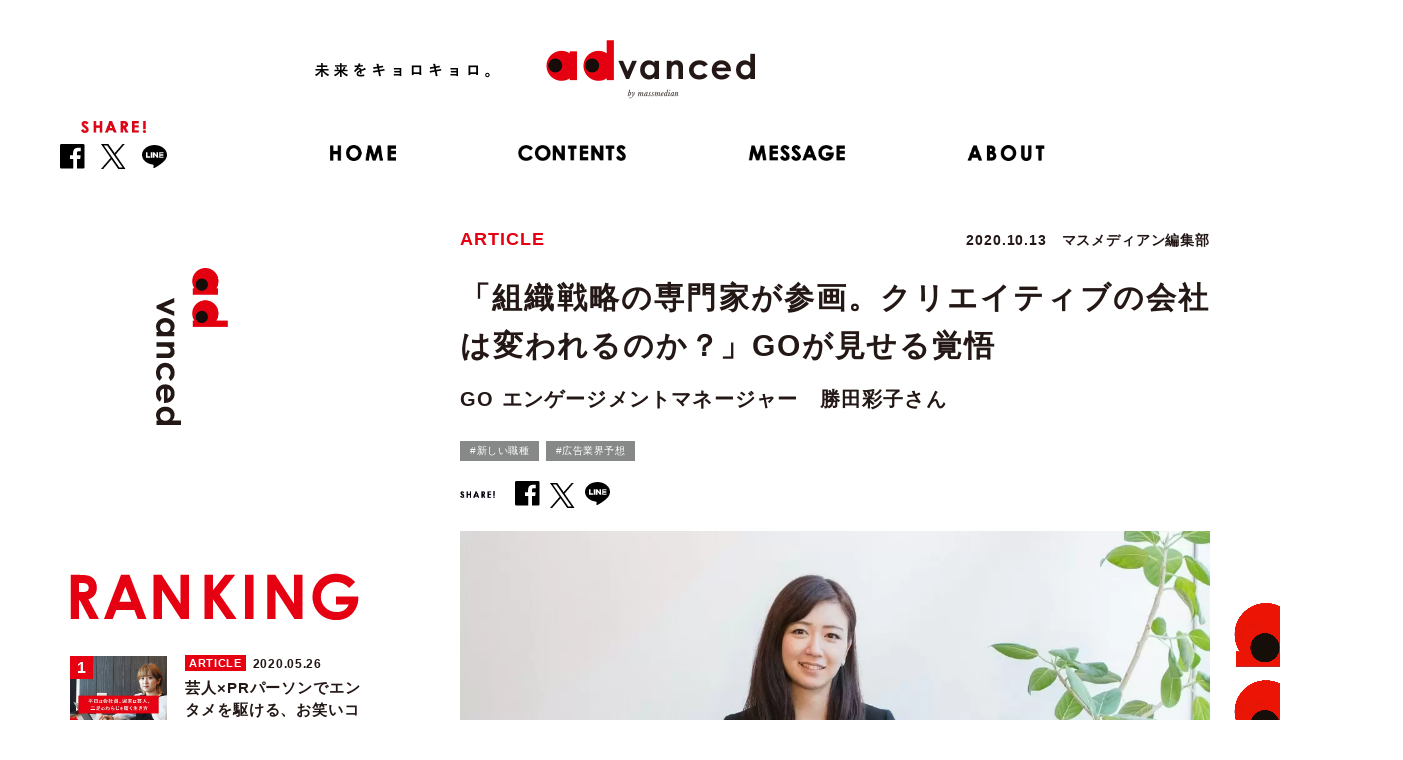

--- FILE ---
content_type: text/html; charset=utf-8
request_url: https://advanced.massmedian.co.jp/article/detail/id=5505
body_size: 15087
content:
<!DOCTYPE html>
<html lang="ja">


<head>
<meta charset="utf-8">
<meta http-equiv="X-UA-Compatible" content="IE=edge">
<meta name="viewport" content="width=device-width, initial-scale=1">
<title>「組織戦略の専門家が参画。クリエイティブの会社は変われるのか？」GOが見せる覚悟 | advanced by massmedian（アドバンスト） ちょっと先の価値観を見つけるメディア</title>
<meta name="description" content="「エンゲージメントマネージャー」としてGOに加入した勝田彩子さんのミッションについてお話をお聞きしました。">

<meta property="og:title" content="「組織戦略の専門家が参画。クリエイティブの会社は変われるのか？」GOが見せる覚悟">
<meta property="og:description" content="「エンゲージメントマネージャー」としてGOに加入した勝田彩子さんのミッションについてお話をお聞きしました。">
<meta property="og:image" content="https://advanced.massmedian.co.jp/files/topics/5505_ext_24_0.jpg">
<meta property="og:image:width" content="1200">
<meta property="og:image:height" content="630">
<meta property="og:type" content="article">
<meta property="og:site_name" content="advanced by massmedian">
<meta property="og:url" content="https://advanced.massmedian.co.jp/article/detail/id=5505">
<meta property="twitter:card" content="summary_large_image">
<meta property="twitter:title" content="「組織戦略の専門家が参画。クリエイティブの会社は変われるのか？」GOが見せる覚悟">
<meta property="twitter:description" content="「エンゲージメントマネージャー」としてGOに加入した勝田彩子さんのミッションについてお話をお聞きしました。">
<meta property="twitter:image" content="https://advanced.massmedian.co.jp/files/topics/5505_ext_24_0.jpg">

<meta name="robots" content="index"> 
<meta name="robots" content="follow">
<meta name="author" content="advanced_by_m">
<link rel="icon" href="/files/user/images/favicon.ico?v=1633686255">
<link rel="apple-touch-icon" href="/files/user/images/apple-touch-icon.png?v=1541756433" sizes="180x180">
<link rel="home" href="/" title="advanced by massmedian（アドバンスト） ちょっと先の価値観を見つけるメディア" >
<link rel="index" href="/sitemap/" title="advanced by massmedian（アドバンスト） ちょっと先の価値観を見つけるメディア サイトマップ" >
<link rel="canonical" href="https://advanced.massmedian.co.jp/article/detail/id=5505">
<link rel="alternate" media="handheld" href="https://advanced.massmedian.co.jp/article/detail/id=5505" >
<link rel="alternate" type="application/rss+xml" title="advanced by massmedian（アドバンスト） ちょっと先の価値観を見つけるメディア" href="https://advanced.massmedian.co.jp/RSS.rdf">
<link href="/files/css/front/user/style.css?v=1679906506" rel="stylesheet">
<link href="/files/css/front/customize.css?v=1679906506" rel="stylesheet">

<!-- Google Tag Manager -->
<script>(function(w,d,s,l,i){w[l]=w[l]||[];w[l].push({'gtm.start':
new Date().getTime(),event:'gtm.js'});var f=d.getElementsByTagName(s)[0],
j=d.createElement(s),dl=l!='dataLayer'?'&l='+l:'';j.async=true;j.src=
'https://www.googletagmanager.com/gtm.js?id='+i+dl;f.parentNode.insertBefore(j,f);
})(window,document,'script','dataLayer','GTM-NLJXRFW');</script>
<!-- End Google Tag Manager -->


<style>
.author .imgBox {
	height: auto !important;
}
.author .imgBox img {
    height: auto !important;
}
@media screen and (max-width:768px) {
    .author .imgBox {
        max-width: 300px;
        width: 100%;
        height: auto !important;
        margin: 0 auto 20px;
    }
}
</style>

<script async src="https://www.googletagmanager.com/gtag/js?id=G-FQMVFYQGRV"></script>

<script>
    window.dataLayer = window.dataLayer || [];
    function gtag(){dataLayer.push(arguments);}
    gtag('js', new Date());
    gtag('config', 'G-FQMVFYQGRV',{"page_module":"topics","main_module_id":5505,"page_sysnm":"topics_detail1","group_id":1});
</script>

</head>
<body class="" >
<!-- Google Tag Manager (noscript) -->
<noscript><iframe src="https://www.googletagmanager.com/ns.html?id=GTM-NLJXRFW" height="0" width="0" style="display:none;visibility:hidden"></iframe></noscript>
<!-- End Google Tag Manager (noscript) -->
<div class="layout layout--single">
<header class="header">
  <div class="headerLogo">
    <p class="logo">
      <a href="https://advanced.massmedian.co.jp/">
                <picture class="showPC">
          <img src="/files/rcms_conv_webp/files/user/images/logo.gif_1543379661.webp?v=1614249583" alt="未来をキョロキョロ。 advanced" width="650" height="60">
        </picture>
        <video class="showSP c-ani_video" autoplay loop muted playsinline width="198" height="76">
          <source src="/files/user/images/mp4/logo_sp.mp4?v=1635300015" type="video/mp4">
        </video>
      </a>
    </p>
      </div>
  <div class="headerMenu">
    <input id="headerMenu__btn" type="checkbox">
    <label class="headerMenu__btn" for="headerMenu__btn"><span class="line"></span><span class="line"></span><span class="line"></span></label>
    <nav class="headerMenu__content">
      <div class="headerMenu__inner">
        <ul class="headerMenu__list">
          <li class="item item--style--parent"><a href="https://advanced.massmedian.co.jp/"><img class="showSP" src="/files/rcms_conv_webp/files/user/images/menu_home_sp.png_1543379667.webp?v=1614249583" alt="HOME"><img src="/files/rcms_conv_webp/files/user/images/menu_home_off.png_1543379670.webp?v=1614249583" alt="HOME" width="66" height="16"><img src="/files/rcms_conv_webp/files/user/images/menu_home_on.png_1543379668.webp?v=1614249583" alt="HOME" width="66" height="16"></a></li>
          <li class="item item--parent"><a href="https://advanced.massmedian.co.jp/contents/"><img class="showSP" src="/files/rcms_conv_webp/files/user/images/menu_contents_sp.png_1679017261.webp?v=1679019576" alt="CONTENTS"><img src="/files/rcms_conv_webp/files/user/images/menu_contents_off.png_1679017261.webp?v=1679019576" alt="CONTENTS" width="108" height="16"><img src="/files/rcms_conv_webp/files/user/images/menu_contents_on.png_1679017261.webp?v=1679019576" alt="CONTENTS" width="108" height="16"></a>
            <ul class="headerMenu__childList">
              <li class="item item--child"><a href="https://advanced.massmedian.co.jp/article/"><img class="showSP" src="/files/rcms_conv_webp/files/user/images/menu_article_sp.png_1679017261.webp?v=1679017267" alt="ARTICLE"><img src="/files/rcms_conv_webp/files/user/images/menu_article_off.png_1679017260.webp?v=1679017267" alt="ARTICLE" width="68" height="13"><img src="/files/rcms_conv_webp/files/user/images/menu_article_on.png_1679017261.webp?v=1679017267" alt="ARTICLE" width="68" height="13"></a></li>
              <li class="item item--child"><a href="https://advanced.massmedian.co.jp/series/"><img class="showSP" src="/files/rcms_conv_webp/files/user/images/menu_series_sp.png_1679017262.webp?v=1679019576" alt="SERIES"><img src="/files/rcms_conv_webp/files/user/images/menu_series_off.png_1679017262.webp?v=1679019576" alt="SERIES" width="55" height="13"><img src="/files/rcms_conv_webp/files/user/images/menu_series_on.png_1679017262.webp?v=1679019577" alt="SERIES" width="55" height="13"></a></li>
              <li class="item item--child"><a href="https://advanced.massmedian.co.jp/news/"><img class="showSP" src="/files/rcms_conv_webp/files/user/images/menu_news_sp.png_1571797388.webp?v=1614249584" alt="NEWS"><img src="/files/rcms_conv_webp/files/user/images/menu_news_off.png_1571797387.webp?v=1614249584" alt="NEWS" width="45" height="13"><img src="/files/rcms_conv_webp/files/user/images/menu_news_on.png_1571797387.webp?v=1614249584" alt="NEWS" width="45" height="13"></a></li>
            </ul>
          </li>
          <li class="item item--style--parent"><a href="https://advanced.massmedian.co.jp/message/"><img class="showSP" src="/files/rcms_conv_webp/files/user/images/menu_message_sp.png_1679017261.webp?v=1679019577" alt="MESSAGE"><img src="/files/rcms_conv_webp/files/user/images/menu_message_off.png_1679017261.webp?v=1679019577" alt="MESSAGE" width="" height="16"><img src="/files/rcms_conv_webp/files/user/images/menu_message_on.png_1679017261.webp?v=1679019577" alt="MESSAGE" width="" height="16"></a></li>
          <li class="item item--style--parent"><a href="https://advanced.massmedian.co.jp/about/"><img class="showSP" src="/files/rcms_conv_webp/files/user/images/menu_about_sp.png_1543379666.webp?v=1614249583" alt="ABOUT"><img src="/files/rcms_conv_webp/files/user/images/menu_about_off.png_1543379669.webp?v=1614249583" alt="ABOUT" width="77" height="16"><img src="/files/rcms_conv_webp/files/user/images/menu_about_on.png_1543379667.webp?v=1614249583" alt="ABOUT" width="77" height="16"></a></li>
        </ul>
        <div class="headerMenu__sns">
          <div class="headerMenu__title"><img class="showPC" src="/files/rcms_conv_webp/files/user/images/h_share.png_1543379670.webp?v=1614249584" alt="SHARE!"><img class="showSP" src="/files/rcms_conv_webp/files/user/images/h_share_white.png_1543379672.webp?v=1614249584" alt="SHARE!"></div>
          <ul class="headerMenu__snsList">
            <li class="item"><a rel="noopener" href="https://www.facebook.com/sharer/sharer.php?u=https://advanced.massmedian.co.jp/article/detail/id=5505" target="_blank">
                <picture>
                  <source media="(max-width: 768px)" srcset="/files/user/images/i_fb_white.svg?v=1543379674"><img src="/files/user/images/i_fb_black.svg?v=1543379673" alt="facebook">
                </picture><img src="/files/user/images/i_fb_red.svg?v=1543379673" alt="facebook"></a></li>
            <li class="item"><a rel="noopener" href="http://twitter.com/share?url=https://advanced.massmedian.co.jp/article/detail/id=5505&amp;via=advanced_by_m&amp;related=@advanced_by_m&amp;text=「組織戦略の専門家が参画。クリエイティブの会社は変われるのか？」GOが見せる覚悟" target="_blank">
                <picture>
                  <source media="(max-width: 768px)" srcset="/files/user/images/i_x_white.svg?v=1719470611"><img src="/files/user/images/i_x_black.svg?v=1719470611" alt="X (twitter)">
                </picture><img src="/files/user/images/i_x_red.svg?v=1719470611" alt="X (twitter)"></a></li>
            <li class="item"><a rel="noopener" href="https://social-plugins.line.me/lineit/share?url=https://advanced.massmedian.co.jp/article/detail/id=5505" target="_blank">
                <picture>
                  <source media="(max-width: 768px)" srcset="/files/user/images/i_line_white.svg?v=1543379670"><img src="/files/user/images/i_line_black.svg?v=1543379671" alt="line">
                </picture><img src="/files/user/images/i_line_red.svg?v=1543379670" alt="line"></a></li>
          </ul>
        </div>
        <!-- <form action="https://advanced.massmedian.co.jp/search/" method="GET" class="headerMenu__search" id="headerForm">
          <input type="text" name="topics_keyword" value="">
          <button type="submit"><img src="/files/rcms_conv_webp/files/user/images/i_search_black.png_1543379673.webp?v=1614249584" alt=""><img src="/files/rcms_conv_webp/files/user/images/i_search_red.png_1543379673.webp?v=1614249585" alt=""></button>
        </form> -->
      </div>
    </nav>
  </div>
</header>




<aside class="sub">
  <div class="kyoroSub kyoroSub--single kyoro">
  <div class="kyoroWrapper">
        <picture class="ad"><img src="/files/rcms_conv_webp/files/user/images/kyoro_02_y.gif_1543379648.webp?v=1637220078" alt="ad"></picture>
    <picture class="vanced"><img src="/files/user/images/vanced_y.svg?v=1543379669" alt="advanced"></picture>
  </div>
</div>

  <div class="ranking">
    <div class="rankingTitle"><img src="/files/user/images/h_ranking.svg?v=1543379665" alt="RANKING"></div>
            <ol class="rankingList">
            
      <li class="item">
        <a href="https://advanced.massmedian.co.jp/article/detail/id=3932">
          <div class="imgBox"><img src="/files/rcms_conv_webp/files/topics/3932_ext_19_0.jpg_1590377924.webp?v=1614251685" alt=""></div>
          <div class="txtBox">
            <div class="infobar">
              <div class="category">ARTICLE</div>              <div class="date">2020.05.26</div>
            </div>
            <div class="title">芸人×PRパーソンでエンタメを駆ける、お笑いコンビ「ラランド」サーヤが魅せる芸人の新ルート</div>
          </div>
        </a>
      </li>
            
      <li class="item">
        <a href="https://advanced.massmedian.co.jp/article/detail/id=10741">
          <div class="imgBox"><img src="/files/rcms_conv_webp/files/topics/10741_ext_19_0.jpg_1765769669.webp?v=1768477333" alt=""></div>
          <div class="txtBox">
            <div class="infobar">
              <div class="category">SERIES</div>              <div class="date">2026.01.05</div>
            </div>
            <div class="title">掲載情報｜Vol.80 生活風景を考え抜く力 それが、今、マーケターに求められる資質</div>
          </div>
        </a>
      </li>
            
      <li class="item">
        <a href="https://advanced.massmedian.co.jp/article/detail/id=10715">
          <div class="imgBox"><img src="/files/rcms_conv_webp/files/topics/10715_ext_19_0.jpg_1752113325.webp?v=1753837474" alt=""></div>
          <div class="txtBox">
            <div class="infobar">
              <div class="category">SERIES</div>              <div class="date">2025.07.30</div>
            </div>
            <div class="title">ひらめきランチを探せ！ Vol.26 中華可菜点心</div>
          </div>
        </a>
      </li>
            
      <li class="item">
        <a href="https://advanced.massmedian.co.jp/article/detail/id=10672">
          <div class="imgBox"><img src="/files/rcms_conv_webp/files/topics/10672_ext_19_0.jpg_1746754784.webp?v=1747193612" alt=""></div>
          <div class="txtBox">
            <div class="infobar">
              <div class="category">ARTICLE</div>              <div class="date">2025.05.14</div>
            </div>
            <div class="title">初めのコンセプトから最後の編集まですべてやる。地獄のようだけど、それが自分流</div>
          </div>
        </a>
      </li>
            
      <li class="item">
        <a href="https://advanced.massmedian.co.jp/article/detail/id=9570">
          <div class="imgBox"><img src="/files/rcms_conv_webp/files/topics/9570_ext_19_0.jpg_1735190938.webp?v=1735192524" alt=""></div>
          <div class="txtBox">
            <div class="infobar">
              <div class="category">ARTICLE</div>              <div class="date">2022.09.28</div>
            </div>
            <div class="title">永遠に悩み続けられる「映像表現の世界」を楽しみます</div>
          </div>
        </a>
      </li>
          </ol>
    <div class="loadmore">
    <a class="btn-more active" href="#" data-type="ranking"><img src="/files/user/images/btn_loadmore.svg?v=1543379664" alt="load more"><img src="/files/user/images/btn_loadmore_red.svg?v=1543379664" alt="load more"></a>
    </div>
  
<div class="free-banner showPC">
	<div class="item">
		<a rel="noopener" href="https://www.massmedian.co.jp/search/?uqid=7b206f8306368v93&amp;bid=SS90b626bO042266" target="_blank">
			<picture><img src="/files/rcms_conv_webp/files/navigation/9_1_ja.jpg_1614648604.webp?v=1614648661" alt=""></picture>
		</a>
	</div>
</div>
<div class="free-banner showSP">
	<div class="item">
		<a href="https://www.massmedian.co.jp/?uqid=7b206f8306368v93&amp;bid=SS90b626bO042266">
			<picture><img src="/files/rcms_conv_webp/files/navigation/10_1_ja.jpg_1614648651.webp?v=1614648661" alt=""></picture>
		</a>
	</div>
</div>
  </div>
</aside>



<style>
.rwdsp {display: none !important;}
@media only screen and (max-width: 768px) {
    .rwdsp {display: block !important;}
}
</style>




























<main class="main">
  <article class="single">
    <div class="infobar">
      <div class="category">ARTICLE</div>        
        <div class="date" style="text-align:right;">
            <span>2020.10.13</span>            <br class="rwdsp"><span style="margin-left:10px; line-height:1.75em;">マスメディアン編集部</span>        </div>
    </div>
    <h1 class="title">
      <span class="big">「組織戦略の専門家が参画。クリエイティブの会社は変われるのか？」GOが見せる覚悟</span>
      <span class="small">GO エンゲージメントマネージャー　勝田彩子さん</span>
    </h1>

    
        <ul class="keywordList">
            <li class="item"><a href="https://advanced.massmedian.co.jp/contents/tag_id=63">新しい職種</a></li>
            <li class="item"><a href="https://advanced.massmedian.co.jp/contents/tag_id=64">広告業界予想</a></li>
          </ul>
    
    <div class="sns">
      <div class="snsTitle"><img src="/files/rcms_conv_webp/files/user/images/h_share_black.png_1543379671.webp?v=1614249585" alt="SHARE!"></div>
      <ul class="snsList">
        <li class="item"><a rel="noopener" href="https://www.facebook.com/sharer/sharer.php?u=https%3A%2F%2Fadvanced.massmedian.co.jp%2Farticle%2Fdetail%2Fid%3D5505" target="_blank"><img src="/files/user/images/i_fb_black.svg?v=1543379673" alt="facebook"><img src="/files/user/images/i_fb_red.svg?v=1543379673" alt="facebook"></a></li>
        <li class="item"><a rel="noopener" href="http://twitter.com/share?url=https%3A%2F%2Fadvanced.massmedian.co.jp%2Farticle%2Fdetail%2Fid%3D5505&amp;via=advanced_by_m&amp;related=@advanced_by_m&amp;text=%E3%80%8C%E7%B5%84%E7%B9%94%E6%88%A6%E7%95%A5%E3%81%AE%E5%B0%82%E9%96%80%E5%AE%B6%E3%81%8C%E5%8F%82%E7%94%BB%E3%80%82%E3%82%AF%E3%83%AA%E3%82%A8%E3%82%A4%E3%83%86%E3%82%A3%E3%83%96%E3%81%AE%E4%BC%9A%E7%A4%BE%E3%81%AF%E5%A4%89%E3%82%8F%E3%82%8C%E3%82%8B%E3%81%AE%E3%81%8B%EF%BC%9F%E3%80%8DGO%E3%81%8C%E8%A6%8B%E3%81%9B%E3%82%8B%E8%A6%9A%E6%82%9F" target="_blank"><img src="/files/user/images/i_x_black.svg?v=1719470611" alt="X (twitter)"><img src="/files/user/images/i_x_red.svg?v=1719470611" alt="X (twitter)"></a></li>
        <li class="item"><a rel="noopener" href="https://social-plugins.line.me/lineit/share?url=https%3A%2F%2Fadvanced.massmedian.co.jp%2Farticle%2Fdetail%2Fid%3D5505" target="_blank"><img src="/files/user/images/i_line_black.svg?v=1543379671" alt="line"><img src="/files/user/images/i_line_red.svg?v=1543379670" alt="line"></a></li>
      </ul>
    </div>

        
    
    
    
    
    
            <div class="eyecatch hasAd hasAd--right">
      <picture>
        <source media="(max-width: 768px)" srcset="/files/rcms_conv_webp/files/topics/5505_ext_19_0.png_1602570051.webp?v=1614260301">
        <img src="/files/rcms_conv_webp/files/topics/5505_ext_18_0.jpg_1602583334.webp?v=1614260301" alt="キービジュアルの画像">
      </picture>
          </div>

        <div class="intro">クリエイティブ領域はもちろん、スタートアップ投資ファンド「The Breakthrough Partners GO FUND」の設立 など、広告業界を刷新するさまざまな新しい動きを見せるThe Breakthrough Company GO（以下GO）。GOでは、2020年7月に新たなメンバーとして<span style="background-color:null;">勝田彩子（かつたあやこ）</span>さんを迎えました。勝田さんの前職は、リンクアンドモチベーション。組織人事コンサルティングや組織改善クラウド「モチベーションクラウド」の立ち上げに従事し全社MVPにも輝いた人物です。そこから新たな環境でビジネスをグロースさせていくことを志し、GOへジョインします。GOでは「ビジネスプロデューサー」に加え<strong><span style="background-color:#ffff00;">「エンゲージメントマネージャー」という役割</span></strong>を与えられた勝田さんのミッションは一体なにか。お話いただいたのは、<strong><span style="background-color:#ffff00;">GOと広告ビジネスの未来を大きく変える、勝田さんからの3つの提案</span></strong>でした。</div>    
    <div class="contentBody">
            
              
        
        
        
        
        
        
                              
                            <h3>GOを変える、3つの提案</h3>          <strong>──勝田さんのGOでのミッションは一体なんなのでしょうか？</strong><br>
一言でいうと、GOが掲げる「クリエイティブの力で、あらゆる産業を革新させる」というビジョンを実現させていくことです。私は、GOとの面談時、代表の三浦と福本に対し、「<strong><span style="background-color:#ffff00;">GOに足りないものはなにか。そしてそれに対してやるべきことはなにか？</span></strong>」をプレゼンしました。その内容に三浦と福本からの賛同も得られたため、実現するべく、準備を進めています。<br>
<br>
<strong>──面接で話したプレゼン内容とは、どのようなものだったのでしょうか？</strong><br>
前職のリンクアンドモチベーションでは、「モチベーションを産業にする」ことを目指していました。そこで用いたビジネスをグロースさせるための方法は、GOでも有効なのではないか、という提案です。2社のどちらでも、形のないものを産業にし、イノベーションを起こすことを目指していたため、モチベーションをクリエイティブに置き換えることで、GOでも効果を発揮する可能性があると考えました。          <div class="image"><img src="/files/rcms_conv_webp/files/topics/5505_ext_05_0.jpg_1600851963.webp?v=1614260301" alt=""></div>                   

        
		    
        
        
                		                        
        

                
        
        
        


              
        
        
        
        
        
        
                              
                                      前職で営業職を務めていた私は、「<strong><span style="background-color:#ffff00;">コンサルティング事業</span></strong>」「<strong><span style="background-color:#ffff00;">SaaS事業</span></strong>」「<strong><span style="background-color:#ffff00;">インキュベーション事業</span></strong>」、主にこの3つに分けられる仕事に取り組んでいました。<br>
<br>
「コンサルティング事業」は前職の基幹となる事業です。クライアントの人事制度や採用戦略、人材育成をコンサルタントが設計し、その対価をいただく。売り上げも数千万円規模のものが多く、数字の面でも大きな割合を占めています。ただ、人事制度やインターシッププログラムは一度つくり終えると、そこからしばらく変化はなく、同じクライアントを再度コンサルティングすることは多くありません。そのため、一つの案件が終われば別のクライアントを探す&hellip;というようなケースが多く、<strong><span style="background-color:#ffff00;">リピート率がなかなか思うように伸びない</span></strong><span style="background-color:null;">ことが私が中途入社した当時の課題</span>でした。いくら高い営業力を持っていても、毎回新しいクライアントを探していては営業チームが疲弊していく。このまま走り続けると、いつか限界を迎えることは明らかでした。<br>
<br>
そこで新たに開発されたのが「SaaS事業」でした。これが「<a href="https://www.motivation-cloud.com/">モチベーションクラウド</a>」です。一回当たりの売り上げは少額ですが、その分「コンサルティング事業」よりも長期間の契約をクライアントと結ぶことができます。この「SaaS事業」の開発によりクライアントのリピート率は向上し、コンサルティング以外にも顧客との接点を設けることができるようになりました。その結果、あらゆるクライアントとの取引が実現できました。<br>
<br>
3つ目の「インキュベーション事業」ではなにをしていたかというと、<strong><span style="background-color:#ffff00;">スタートアップ企業に投資をして、その組織の人事部門のリテラシーを高めていくこと</span></strong>でした。具体的に言うと、リンクアンドモチベーションが対象となる企業の株式を所有し、経営陣との会議へも参加。そこで人事に関する話を議論することで、経営陣や投資家の方々の組織人事に対するリテラシーを高め、組織の中での人事の優先度を上げていく、というものです。<br>
<br>
この3つの事業により、モチベーションに関するビジネスを多角的に展開することが実現できました。このようなビジネスの拡張の仕方をクリエイティブの世界でもできるのではないかと、私は提案したのです。<br>
<br>
<strong>──リンクアンドモチベーションでの取り組みをクリエイティブの業界に当てはめると、どのような形になるのでしょう？</strong><br>
現在GOはブランドやプロモーションに関する「コンサルティング事業」をメインに取り扱っており、3カ月～半年の期間での仕事が多いです。そのなかの1つのプロジェクトが終わり、さらに続けて同じクライアントと仕事を行うリピート率がどのくらいあるか。それを調べたところ、業界的には決して低くはなかったのですが、もっと高められるとも思いました。そこで思いついたのが、前職にてリピート率を向上させるために取り入れた「SaaS事業」のようなビジネスモデルの導入でした。いままで以上の長期間で、クライアントとの関係を構築できれば、リピート率が向上し、ビジネスはより拡大していきます。そのため、GOが「クリエイティブを産業にする」ための取り組みとして、1つ目に「<strong><span style="background-color:#ffff00;">クライアントのリピート率の向上</span></strong>」。ここにコミットすることを提案しました。<br>
<br>
より具体的に言うと、「<strong><span style="background-color:#ffff00;">クリエイティブ（ブランドやプロモーション）に対しての適切な指標をつくる</span></strong>」ことです。いまはまだ、クリエイティブの尺度を測る、適切な指標が存在していません。その重要性を客観的に伝えるためにも指標は必要であると考え、そのことを提案しました。<br>
<br>
また、現在GOでは「The Breakthrough Partners GO FUND」としてVC事業も展開しています。そのため、「インキュベーション事業」への取り組みも可能です。<strong><span style="background-color:#ffff00;">GOで行う「インキュベーション事業」の一つの価値としては、クリエイティブに対するリテラシーの向上</span></strong>があります。スタートアップの経営者たちにクリエイティブの重要さを理解してもらい、クリエイティブの優先順位を向上させる。それはクリエイティブカンパニーであるGOにとって、とても重要なポイントになります。そのためにも、「インキュベーション事業」への取り組みは欠かすことができません。それが2つ目に私が提案したことでした。<br>
<br>
そしてもう一つ、私が提案した取り組みがあります。それは「<strong><span style="background-color:#ffff00;">Philosophy</span></strong>」、<strong><span style="background-color:#ffff00;">理念に共感しそれで束ねられた組織づくりをしていく</span></strong>、ということでした。          <div class="image"><img src="/files/rcms_conv_webp/files/topics/5505_ext_05_1.jpg_1600851963.webp?v=1614260301" alt=""></div>                   

        
		    
        
        
                		                        
        

                
        
        
                      
                  
        
        
        

                        <div class="image-banner showPC">
              <a rel="noopener" href="https://www.massmedian.co.jp/search/?uqid=7b206f8306368v93&amp;bid=045z87622638QeQ8" target="_blank">              <picture>
                <img src="/files/rcms_conv_webp/files/topics/5814_ext_01_0.jpg_1602815853.webp?v=1614260301" alt="co.jp導線_記事末尾バナー">
              </picture>
              </a>            </div>
            
                        <div class="image-banner showSP">
              <a rel="noopener" href="https://www.massmedian.co.jp/search/?uqid=7b206f8306368v93&amp;bid=045z87622638QeQ8" target="_blank">              <picture>
                <img src="/files/rcms_conv_webp/files/topics/5814_ext_02_0.jpg_1602815853.webp?v=1614260301" alt="co.jp導線_記事末尾バナー">
              </picture>
              </a>            </div>
            
                        
        
        


              
        
        
        
        
        
        
                              
                                      <strong>──「理念に共感してくれる組織づくり」はどうして必要だと考えたのでしょうか？</strong><br>
それは<strong><span style="background-color:#ffff00;">GOが「産業をつくる」ことを目指しているから</span></strong>です。代表の三浦と福本の二人がGOのビジョンとして見据えている先は、個人の利益ではなく社会全体の幸福です。社会を発展させるために「クリエイティブを産業にする」ことを目指しています。そのために必要になるのが、「<strong><span style="background-color:#ffff00;">誰にでも扱える仕組み</span></strong>」です。結局、「誰かにしかできない仕事」では産業にならないのですよね。だって、その人にしかできないのですから。そうではなくて、扱い方さえ知っていれば誰でも使えること。そのような仕組みをつくり、認知させ、規模感を広げていく。そうして初めて、産業を生み出したと言えると思うのです。「クリエイティブの力で、あらゆる産業を革新させる」ことを本気で目指すのなら、「仕組み」をつくることは避けては通れないことだと考えました。<br>
<br>
<strong><span style="background-color:#ffff00;">しかし、その「仕組み」をつくることは、既存のクリエイティブの組織とは、ある意味正反対の取り組みでもあります</span></strong>。なぜなら、クリエイティブ業界はとても属人性が高い業界だからです。組織というよりも、個人に仕事が集まるケースがとても多い。これはそもそも、クリエイティブカンパニーに帰属する人たちが、「面白い広告をつくることができるから」「すごいクリエイターがいる会社だから」などの企業の事業内容やその組織の活動に魅力があるかを目的にしている人が多いためです。だから、「誰かにしかできない仕事」が多く集まるし、そもそもそれをやりたい人たちがとても多い。<br>
<br>
<strong>──クリエイターやアーティストが多いですからね。「オンリーワン」を求める人も必然多くなると思います。そんなクリエイティブ業界で、「誰でも扱える仕組み」をつくることは至難の業なのではないですか？</strong><br>
おっしゃるとおり、相当難易度が高いと思います。そこで鍵になるのが、先述した理念に共感してくれる組織をつくることなのです。<br>
<br>
社会心理学には「人が組織に帰属する理由を示す、4つのP」と呼ばれるフレームが存在します。このうちクリエイティブの組織では、仕事の内容にあたる「Profession」と給与や与えられる特権などを示す「Privilege」。この2つを理由に帰属する人たちが多いのです。ただ、この２つを理由に帰属する人が多い組織では、企業の成長に限度があるのです。個人に仕事が集まるため生み出す利益も限られますし、それにつられて組織に所属する人数も頭打ちになる。具体的にいうと、数十億円の売り上げや数十人程度の組織規模が限度になる場合がほとんどなのです。その程度の規模では、到底産業をつくることはできません。<br>
<br>
では、どうするか。<strong><span style="background-color:#ffff00;">売り上げも組織規模も、よりスケールできる理由を持つしかない</span></strong>のです。それは4つのPのうちの一つ、理念を表す「Philosophy」です。「Philosophy」に共感できる人たちからすると、属人化にこだわる必要がなくなります。その理念をかなえるために、必要な選択を選ぶはずです。「クリエイティブの力で、あらゆる産業を革新させる」ことを目指すGOでは、それが「誰にでも扱える仕組み」をつくる選択を選ぶということになります。つまり、<strong><span style="background-color:#ffff00;">GOが目指すビジョンを実現するなら、「Philosophy」に共感する組織へつくり変えていくことは絶対に必要になる</span></strong>ことなのです。それが、私が3つ目の提案をした理由でした。<br>
<br>
<strong>──つまり、GOが目指すビジョンを実現するなら、既存のクリエイティブの組織としての形を否定しなければいけないわけですね。そうなると、かなり残酷な決断を強いられることも多そうですね&hellip;。</strong><br>
提案こそしましたが、実際にやるとなると、とても恐ろしいことをしようとしていると思いました。私よりもずっと前にGOにジョインした人がほとんどですし、社内でさまざまな関係もすでに築き上げられていますからね。それをわかった上で、「それでもやろう」と代表の2人は言いました。「社会を変える」という根幹の部分はなにがあってもぶらすわけにはいかないと、この提案に乗る決意を固めました。これは極論ですが、<strong><span style="background-color:#ffff00;">仮に三浦と福本、そして私以外の全社員が辞めたとしても、そこからもう一度GOをつくり直す</span></strong>。そこまで覚悟をした上で、この取り組みは行っていくつもりです。<br>
<br>
2020年10月時点では、マネージャー陣へのこのGOのスタンスと、中期経営計画の方針の共有は終えています。そこでは「とても良い取り組みだと思う。勝田がやってくれてありがたい」と、良い反応をもらえました。正直、感謝されるとは思っていなかったので、思わず感激してしまいましたね。この会社ならば、掲げた理想を実現できると、感じた瞬間でした。          <div class="image"><img src="/files/rcms_conv_webp/files/topics/5505_ext_05_2.jpg_1600851963.webp?v=1614260301" alt=""></div>                   

        
		    
        
        
                		                        
        

                
        
        
        


              
        
        
        
        
        
        
                              
                                      7月に入社してから、このミッションを言い渡され、私がまず取り組んだのは、GOのインナーから変えにいくことでした。社員全員と1on1をした後、「なぜリピート率を向上させるのか？」「クリエイティブの指標とはなにか」「どうして『Philosophy』に帰属する組織にしなければいけないのか？」。これらについて、経営陣と話をする場を設けました。そうしてまずはGOの社内全体でこの考えを共有し、それができた上で徐々にアウターに向けてリリースを展開していく予定です。そのために、いまは日々経営陣と話し合いをして掲げるべき理念を模索しています。毎週末、そのための合宿をしていて、入社して早々ハードな日々が続いていますね&hellip;（笑）。<br>
<br>
まだまだ先は長いですが、<strong><span style="background-color:#ffff00;">必ず「</span><span style="background-color:#ffff00;">クリエイティブの力で、あらゆる産業を革新させる</span><span style="background-color:#ffff00;">」ことを実現させたい</span></strong>と思います。具体的には、そのことを世間の皆さまにも認知してもらえること、そのための実績づくり。これらをかなえていきたいですね。さらにあわよくば、GOのこの取り組みから、また誰かの未来が広がっていけることを願って、いまは妥協なく、しっかりと根幹をつくり上げていきたいと思います。<br>
<br>
<strong>──2020年7月に、GOに入社したばかりの勝田さんですが、その加入によりGOはさらに変化を迎えそうです。果たして、どのような未来がこの先待っているのでしょうか。advanced by massmedianでも引き続き動向を追いかけていきたいと思います。お話いただき、ありがとうございました！</strong>                             

        
		    
        
        
                		                        
        

                
        
        
        


      



                
            
      


<div class="recommend">
  <div class="recommendTitle"><img src="/files/user/images/h_recommend.svg?v=1543379667" alt="RECOMMEND"></div>
  <div class="swiper-parent">
    <div class="recommendList swiper-container">
      <div class="wrapper">

                
        
                          
                  
<div class="slide item">
  <a href="https://advanced.massmedian.co.jp/article/detail/id=10663">
    <div class="infobar">
              <div class="category">SERIES</div>            <div class="date">2025.04.23</div>
    </div>
        <div class="thumbnail"><img src="/files/rcms_conv_webp/files/topics/10663_ext_18_0.jpg_1744884483.webp?v=1745370189" alt="【ソーシャルグッドの未来をキョロキョロ】厳選おすすめ記事"></div>        <div class="title">【ソーシャルグッドの未来をキョロキョロ】厳選おすすめ記事</div>
  </a>

  
    <ul class="keywordList">
        <li class="item"><a href="https://advanced.massmedian.co.jp/contents/tag_id=50">クリエイターの未来</a></li>
        <li class="item"><a href="https://advanced.massmedian.co.jp/contents/tag_id=55">起業家</a></li>
        <li class="item"><a href="https://advanced.massmedian.co.jp/contents/tag_id=63">新しい職種</a></li>
        <li class="item"><a href="https://advanced.massmedian.co.jp/contents/tag_id=112">働き方の未来</a></li>
        <li class="item"><a href="https://advanced.massmedian.co.jp/contents/tag_id=129">ウェルビーイング</a></li>
      </ul>
  
</div>
                  
<div class="slide item">
  <a href="https://advanced.massmedian.co.jp/article/detail/id=10556">
    <div class="infobar">
              <div class="category">ARTICLE</div>            <div class="date">2024.10.30</div>
    </div>
        <div class="thumbnail"><img src="/files/rcms_conv_webp/files/topics/10556_ext_18_0.jpg_1736999778.webp?v=1736999780" alt="ブランドとSaaSには完成が「ない」、だからBXデザインは面白い"></div>        <div class="title">ブランドとSaaSには完成が「ない」、だからBXデザインは面白い</div>
  </a>

  
    <ul class="keywordList">
        <li class="item"><a href="https://advanced.massmedian.co.jp/contents/tag_id=50">クリエイターの未来</a></li>
        <li class="item"><a href="https://advanced.massmedian.co.jp/contents/tag_id=63">新しい職種</a></li>
        <li class="item"><a href="https://advanced.massmedian.co.jp/contents/tag_id=120">好きを仕事に</a></li>
      </ul>
  
</div>
                  
<div class="slide item">
  <a href="https://advanced.massmedian.co.jp/article/detail/id=10555">
    <div class="infobar">
              <div class="category">ARTICLE</div>            <div class="date">2024.10.23</div>
    </div>
        <div class="thumbnail"><img src="/files/rcms_conv_webp/files/topics/10555_ext_18_0.jpg_1736999727.webp?v=1736999730" alt="「創造するのはビジュアルだけではない」ユーザーの感情まで設計するブランド体験のつくり方"></div>        <div class="title">「創造するのはビジュアルだけではない」ユーザーの感情まで設計するブランド体験のつくり方</div>
  </a>

  
    <ul class="keywordList">
        <li class="item"><a href="https://advanced.massmedian.co.jp/contents/tag_id=50">クリエイターの未来</a></li>
        <li class="item"><a href="https://advanced.massmedian.co.jp/contents/tag_id=63">新しい職種</a></li>
        <li class="item"><a href="https://advanced.massmedian.co.jp/contents/tag_id=120">好きを仕事に</a></li>
      </ul>
  
</div>
                  
<div class="slide item">
  <a href="https://advanced.massmedian.co.jp/article/detail/id=9745">
    <div class="infobar">
              <div class="category">ARTICLE</div>            <div class="date">2023.01.11</div>
    </div>
        <div class="thumbnail"><img src="/files/rcms_conv_webp/files/topics/9745_ext_18_0.gif_1669688494.webp?v=1673398886" alt="僕は「事業」をリデザインするクリエイター"></div>        <div class="title">僕は「事業」をリデザインするクリエイター</div>
  </a>

  
    <ul class="keywordList">
        <li class="item"><a href="https://advanced.massmedian.co.jp/contents/tag_id=50">クリエイターの未来</a></li>
        <li class="item"><a href="https://advanced.massmedian.co.jp/contents/tag_id=63">新しい職種</a></li>
      </ul>
  
</div>
                  
<div class="slide item">
  <a href="https://advanced.massmedian.co.jp/article/detail/id=9671">
    <div class="infobar">
              <div class="category">SERIES</div>            <div class="date">2022.10.26</div>
    </div>
        <div class="thumbnail"><img src="/files/rcms_conv_webp/files/topics/9671_ext_18_0.jpg_1666152493.webp?v=1666743137" alt="失敗や回り道を見せると、企画はおもしろくなる。プロ無職・るってぃさん【アートのTAKURAMI】"></div>        <div class="title">失敗や回り道を見せると、企画はおもしろくなる。プロ無職・るってぃさん【アートのTAKURAMI】</div>
  </a>

  
    <ul class="keywordList">
        <li class="item"><a href="https://advanced.massmedian.co.jp/contents/tag_id=63">新しい職種</a></li>
        <li class="item"><a href="https://advanced.massmedian.co.jp/contents/tag_id=82">プランナーの未来</a></li>
        <li class="item"><a href="https://advanced.massmedian.co.jp/contents/tag_id=112">働き方の未来</a></li>
      </ul>
  
</div>
                  
<div class="slide item">
  <a href="https://advanced.massmedian.co.jp/article/detail/id=9621">
    <div class="infobar">
              <div class="category">ARTICLE</div>            <div class="date">2022.10.05</div>
    </div>
        <div class="thumbnail"><img src="/files/rcms_conv_webp/files/topics/9621_ext_18_0.gif_1663302830.webp?v=1664932877" alt="広告クリエイターはAIとどう向き合うべきか"></div>        <div class="title">広告クリエイターはAIとどう向き合うべきか</div>
  </a>

  
    <ul class="keywordList">
        <li class="item"><a href="https://advanced.massmedian.co.jp/contents/tag_id=50">クリエイターの未来</a></li>
        <li class="item"><a href="https://advanced.massmedian.co.jp/contents/tag_id=63">新しい職種</a></li>
      </ul>
  
</div>
                
                
      </div><!-- swiper-wrapper -->
    </div><!-- recommendList -->
      </div><!-- swiper-parent -->
  </div><!-- recommend -->

      <div class="sns sns--foot sns--article">
        <div class="snsTitle"><img src="/files/rcms_conv_webp/files/user/images/h_share_black.png_1543379671.webp?v=1614249585" alt="SHARE!"></div>
        <ul class="snsList">
          <li class="item"><a rel="noopener" href="https://www.facebook.com/sharer/sharer.php?u=https://advanced.massmedian.co.jp/article/detail/id=5505" target="_blank"><img src="/files/user/images/i_fb_black.svg?v=1543379673" alt="facebook"><img src="/files/user/images/i_fb_red.svg?v=1543379673" alt="facebook"></a></li>
          <li class="item"><a rel="noopener" href="http://twitter.com/share?url=https://advanced.massmedian.co.jp/article/detail/id=5505&amp;via=advanced_by_m&amp;related=@advanced_by_m&amp;text=「組織戦略の専門家が参画。クリエイティブの会社は変われるのか？」GOが見せる覚悟" target="_blank"><img src="/files/user/images/i_x_black.svg?v=1719470611" alt="X (twitter)"><img src="/files/user/images/i_x_red.svg?v=1719470611" alt="X (twitter)"></a></li>
          <li class="item"><a rel="noopener" href="https://social-plugins.line.me/lineit/share?url=https://advanced.massmedian.co.jp/article/detail/id=5505" target="_blank"><img src="/files/user/images/i_line_black.svg?v=1543379671" alt="line"><img src="/files/user/images/i_line_red.svg?v=1543379670" alt="line"></a></li>
        </ul>
      </div>


      
            <ul class="keywordList">
                        <li class="item"><a href="https://advanced.massmedian.co.jp/news/tag_id=40">賞</a></li>
                                <li class="item"><a href="https://advanced.massmedian.co.jp/news/tag_id=44">調査レポート</a></li>
                                <li class="item"><a href="https://advanced.massmedian.co.jp/contents/tag_id=50">クリエイターの未来</a></li>
                                <li class="item"><a href="https://advanced.massmedian.co.jp/contents/tag_id=51">マーケターの未来</a></li>
                                <li class="item"><a href="https://advanced.massmedian.co.jp/contents/tag_id=55">起業家</a></li>
                                <li class="item"><a href="https://advanced.massmedian.co.jp/contents/tag_id=57">CXO</a></li>
                                <li class="item"><a href="https://advanced.massmedian.co.jp/contents/tag_id=63">新しい職種</a></li>
                                <li class="item"><a href="https://advanced.massmedian.co.jp/contents/tag_id=64">広告業界予想</a></li>
                                <li class="item"><a href="https://advanced.massmedian.co.jp/contents/tag_id=74">中国トレンド</a></li>
                                <li class="item"><a href="https://advanced.massmedian.co.jp/contents/tag_id=78">プロデューサーの未来</a></li>
                                <li class="item"><a href="https://advanced.massmedian.co.jp/contents/tag_id=81">東京の未来</a></li>
                                <li class="item"><a href="https://advanced.massmedian.co.jp/contents/tag_id=82">プランナーの未来</a></li>
                                <li class="item"><a href="https://advanced.massmedian.co.jp/contents/tag_id=87">地方の未来</a></li>
                                <li class="item"><a href="https://advanced.massmedian.co.jp/contents/tag_id=99">エンジニアの未来</a></li>
                                <li class="item"><a href="https://advanced.massmedian.co.jp/contents/tag_id=106">エンタメの未来</a></li>
                                <li class="item"><a href="https://advanced.massmedian.co.jp/contents/tag_id=107">衣食住の未来</a></li>
                                <li class="item"><a href="https://advanced.massmedian.co.jp/contents/tag_id=111">伝統芸能・伝統工芸の未来</a></li>
                                <li class="item"><a href="https://advanced.massmedian.co.jp/contents/tag_id=112">働き方の未来</a></li>
                                <li class="item"><a href="https://advanced.massmedian.co.jp/contents/tag_id=116">コミュニティマネージャー</a></li>
                                <li class="item"><a href="https://advanced.massmedian.co.jp/contents/tag_id=120">好きを仕事に</a></li>
                                <li class="item"><a href="https://advanced.massmedian.co.jp/contents/tag_id=121">編集者の未来</a></li>
                                <li class="item"><a href="https://advanced.massmedian.co.jp/contents/tag_id=123">ぼく・わたしたちの時代</a></li>
                                <li class="item"><a href="https://advanced.massmedian.co.jp/contents/tag_id=124">DeNAマフィア</a></li>
                                <li class="item"><a href="https://advanced.massmedian.co.jp/contents/tag_id=126">withコロナ時代を生きる</a></li>
                                <li class="item"><a href="https://advanced.massmedian.co.jp/contents/tag_id=22">左ききのエレン</a></li>
                                <li class="item"><a href="https://advanced.massmedian.co.jp/contents/tag_id=53">データサイエンティスト・アナリスト</a></li>
                                <li class="item"><a href="https://advanced.massmedian.co.jp/contents/tag_id=98">PMの未来</a></li>
                                <li class="item"><a href="https://advanced.massmedian.co.jp/contents/tag_id=119">広報・PRパーソンの未来</a></li>
                                <li class="item"><a href="https://advanced.massmedian.co.jp/contents/tag_id=129">ウェルビーイング</a></li>
                                <li class="item"><a href="https://advanced.massmedian.co.jp/news/tag_id=130">事例</a></li>
                                <li class="item"><a href="https://advanced.massmedian.co.jp/contents/tag_id=131">AI×クリエイティブの未来</a></li>
                      </ul>
          </div>
  </article>
  <div class="kyoroSingle kyoroSingle--sp1">
  <div class="kyoroWrapper">
    <div class="ad">
      <video class="c-ani_video" autoplay loop muted playsinline>
        <source src="/files/user/images/mp4/kyoro_02_y.mp4?v=1635300011" type="video/mp4">
      </video>
    </div>
    <picture class="vanced"><img src="/files/user/images/vanced_y.svg?v=1543379669" alt="advanced"></picture>
  </div>
</div>
<div class="kyoroSingle kyoroSingle--sp2">
  <div class="kyoroWrapper">
    <div class="ad">
      <video class="c-ani_video" autoplay loop muted playsinline>
        <source src="/files/user/images/mp4/kyoro_05.mp4?v=1635300013" type="video/mp4">
      </video>
    </div>
    <picture class="vanced"><img src="/files/user/images/vanced_y.svg?v=1543379669" alt="advanced"></picture>
  </div>
</div>
<div class="kyoroSingle kyoroSingle--sp3">
  <div class="kyoroWrapper">
    <div class="ad">
      <video class="c-ani_video" autoplay loop muted playsinline>
        <source src="/files/user/images/mp4/kyoro_09_y2.mp4?v=1635300014" type="video/mp4">
      </video>
    </div>
    <picture class="vanced"><img src="/files/user/images/vanced_y2.svg?v=1543379670" alt="advanced"></picture>
  </div>
</div>

</main>





<div class="kyoroSingle kyoroSingle--pcLeft1">
  <div class="kyoroWrapper">
    <div class="ad">
      <video class="c-ani_video" autoplay loop muted playsinline>
        <source src="/files/user/images/mp4/kyoro_10_y.mp4?v=1635300014" type="video/mp4">
      </video>
    </div>
  </div>
</div>
<div class="kyoroSingle kyoroSingle--pcLeft2">
  <div class="kyoroWrapper">
    <div class="ad">
      <video class="c-ani_video" autoplay loop muted playsinline>
        <source src="/files/user/images/mp4/kyoro_10_y.mp4?v=1635300014" type="video/mp4">
      </video>
    </div>
  </div>
</div>
<div class="kyoroSingle kyoroSingle--pcRight1">
  <div class="kyoroWrapper">
    <div class="ad">
      <video class="c-ani_video" autoplay loop muted playsinline>
        <source src="/files/user/images/mp4/kyoro_07_y.mp4?v=1635300013" type="video/mp4">
      </video>
    </div>
    <picture class="vanced"><img src="/files/user/images/vanced_y.svg?v=1543379669" alt="advanced"></picture>
  </div>
</div>
<div class="kyoroSingle kyoroSingle--pcRight2">
  <div class="kyoroWrapper">
    <div class="ad">
      <video class="c-ani_video" autoplay loop muted playsinline>
        <source src="/files/user/images/mp4/kyoro_03_y2.mp4?v=1635300012" type="video/mp4">
      </video>
    </div>
  </div>
</div>
<div class="kyoroSingle kyoroSingle--pcRight3">
  <div class="kyoroWrapper">
    <div class="ad">
      <video class="c-ani_video" autoplay loop muted playsinline>
        <source src="/files/user/images/mp4/kyoro_06_y2.mp4?v=1635300013" type="video/mp4">
      </video>
    </div>
  </div>
</div>
<div class="kyoroSingle kyoroSingle--pc1">
  <div class="kyoroWrapper">
    <div class="ad">
      <video class="c-ani_video" autoplay loop muted playsinline>
        <source src="/files/user/images/mp4/kyoro_05.mp4?v=1635300013" type="video/mp4">
      </video>
    </div>
    <picture class="vanced"><img src="/files/user/images/vanced_y.svg?v=1543379669" alt="advanced"></picture>
  </div>
</div>
<div class="kyoroSingle kyoroSingle--pc2">
  <div class="kyoroWrapper">
    <div class="ad">
      <picture class="showPC">
        <img src='/files/user/images/kyoro_08.gif' alt="kyoro">
      </picture>
      <video class="showSP c-ani_video" autoplay loop muted playsinline>
        <source src="/files/user/images/mp4/kyoro_08.mp4?v=1635300014" type="video/mp4">
      </video>
    </div>
    <picture class="vanced"><img src="/files/user/images/vanced_x.svg?v=1543379668" alt="advanced"></picture>
  </div>
</div>
<div class="kyoroSingle kyoroSingle--pc3">
  <div class="kyoroWrapper">
    <div class="ad">
      <video class="c-ani_video" autoplay loop muted playsinline>
        <source src="/files/user/images/mp4/kyoro_09_y.mp4?v=1635300014" type="video/mp4">
      </video>
    </div>
    <picture class="vanced"><img src="/files/user/images/vanced_x.svg?v=1543379668" alt="advanced"></picture>
  </div>
</div>
<div class="kyoroSingle kyoroSingle--pc4">
  <div class="kyoroWrapper">
    <div class="ad">
      <video class="c-ani_video" autoplay loop muted playsinline>
        <source src="/files/user/images/mp4/kyoro_04_y.mp4?v=1635300012" type="video/mp4">
      </video>
    </div>
    <picture class="vanced"><img src="/files/user/images/vanced_y.svg?v=1543379669" alt="advanced"></picture>
  </div>
</div>
<div class="kyoroSingle kyoroSingle--pc5">
  <div class="kyoroWrapper">
    <div class="ad">
      <video class="c-ani_video" autoplay loop muted playsinline>
        <source src="/files/user/images/mp4/kyoro_02.mp4?v=1635300011" type="video/mp4">
      </video>
    </div>
    <picture class="vanced"><img src="/files/user/images/vanced_x.svg?v=1543379668" alt="advanced"></picture>
  </div>
</div>
<div class="kyoroSingle kyoroSingle--pc6">
  <div class="kyoroWrapper">
    <div class="ad">
      <video class="c-ani_video" autoplay loop muted playsinline>
        <source src="/files/user/images/mp4/kyoro_03.mp4?v=1635300012" type="video/mp4">
      </video>
    </div>
    <picture class="vanced"><img src="/files/user/images/vanced_y.svg?v=1543379669" alt="advanced"></picture>
  </div>
</div>


<footer class="footer">
<div class="footer__inner">
  <div class="footer__sns">
    <div class="title"><img src="/files/user/images/h_follow.svg?v=1543379665" alt="FOLLOW!"></div>
    <div class="twitter"><a rel="noopener" href="https://twitter.com/advanced_by_m" target="_blank"><img src="/files/user/images/i_x_black.svg?v=1719470611" alt="X (twitter)"><img src="/files/user/images/i_x_red.svg?v=1719470611" alt="X (twitter)"></a></div>
  </div>
  <ul class="footer__menuList">
    <li class="item"><a href="https://advanced.massmedian.co.jp/mail/">お問い合わせ</a></li>
    <li class="item"><a href="https://advanced.massmedian.co.jp/terms/">利用規約</a></li>
    <li class="item"><a href="https://advanced.massmedian.co.jp/sitemap/">サイトマップ</a></li>
    <li class="item"><a href="https://advanced.massmedian.co.jp/about/">運営会社</a></li>
  </ul>


  <div class="footer__single" style="text-align:center;">
<p>マーケティング・デジタル・クリエイティブ専門の転職支援</p></div>
<div class="footer__logo"><a rel="noopener" href="https://www.massmedian.co.jp/" target="_blank"><img src="/files/user/images/logo_massmedian.svg?v=1543379665" alt="massmedian"></a></div>   <small class="copyrights">Copyright © MASSMEDIAN Co., Ltd. All Right Reserved.</small>

  <div class="kyoroFooterBottom kyoro">
    <div class="kyoroWrapper">
      <div class="ad">
        <video class="showPC c-ani_video" autoplay loop muted playsinline>
          <source src="/files/user/images/mp4/kyoro_06.mp4?v=1635300013" type="video/mp4">
        </video>
        <video class="showSP c-ani_video" autoplay loop muted playsinline>
          <source src="/files/user/images/mp4/kyoro_06.mp4?v=1635300013" type="video/mp4">
        </video>
      </div>
    </div>
  </div>

</div>
</footer>
</div><!--layout-->
<script type="text/javascript" src="/files/js/front/user/main.js?v=1679014807"></script>


</body>
</html>

--- FILE ---
content_type: text/css
request_url: https://advanced.massmedian.co.jp/files/css/front/user/style.css?v=1679906506
body_size: 40130
content:
/*!
 * Bootstrap Reboot v4.1.3 (https://getbootstrap.com/)
 * Copyright 2011-2018 The Bootstrap Authors
 * Copyright 2011-2018 Twitter, Inc.
 * Licensed under MIT (https://github.com/twbs/bootstrap/blob/master/LICENSE)
 * Forked from Normalize.css, licensed MIT (https://github.com/necolas/normalize.css/blob/master/LICENSE.md)
 */*,:after,:before{box-sizing:border-box}html{font-family:sans-serif;line-height:1.15;-webkit-text-size-adjust:100%;-ms-text-size-adjust:100%;-ms-overflow-style:scrollbar;-webkit-tap-highlight-color:rgba(0,0,0,0)}@-ms-viewport{width:device-width}article,aside,figcaption,figure,footer,header,hgroup,main,nav,section{display:block}body{margin:0;font-family:-apple-system,BlinkMacSystemFont,Segoe UI,Roboto,Helvetica Neue,Arial,sans-serif,Apple Color Emoji,Segoe UI Emoji,Segoe UI Symbol,Noto Color Emoji;font-size:1rem;font-weight:400;line-height:1.5;color:#212529;text-align:left;background-color:#fff}[tabindex="-1"]:focus{outline:0!important}hr{box-sizing:content-box;height:0;overflow:visible}h1,h2,h3,h4,h5,h6{margin-top:0;margin-bottom:.5rem}p{margin-top:0;margin-bottom:1rem}abbr[data-original-title],abbr[title]{text-decoration:underline;-webkit-text-decoration:underline dotted;text-decoration:underline dotted;cursor:help;border-bottom:0}address{font-style:normal;line-height:inherit}address,dl,ol,ul{margin-bottom:1rem}dl,ol,ul{margin-top:0}ol ol,ol ul,ul ol,ul ul{margin-bottom:0}dt{font-weight:700}dd{margin-bottom:.5rem;margin-left:0}blockquote{margin:0 0 1rem}dfn{font-style:italic}b,strong{font-weight:bolder}small{font-size:80%}sub,sup{position:relative;font-size:75%;line-height:0;vertical-align:baseline}sub{bottom:-.25em}sup{top:-.5em}a{color:#007bff;background-color:transparent;-webkit-text-decoration-skip:objects}a:hover{color:#0056b3}a:not([href]):not([tabindex]),a:not([href]):not([tabindex]):focus,a:not([href]):not([tabindex]):hover{color:inherit;text-decoration:none}a:not([href]):not([tabindex]):focus{outline:0}code,kbd,pre,samp{font-family:SFMono-Regular,Menlo,Monaco,Consolas,Liberation Mono,Courier New,monospace;font-size:1em}pre{margin-top:0;margin-bottom:1rem;overflow:auto;-ms-overflow-style:scrollbar}figure{margin:0 0 1rem}img{border-style:none}img,svg{vertical-align:middle}svg{overflow:hidden}table{border-collapse:collapse}caption{padding-top:.75rem;padding-bottom:.75rem;color:#6c757d;text-align:left;caption-side:bottom}th{text-align:inherit}label{display:inline-block;margin-bottom:.5rem}button{border-radius:0}button:focus{outline:1px dotted;outline:5px auto -webkit-focus-ring-color}button,input,optgroup,select,textarea{margin:0;font-family:inherit;font-size:inherit;line-height:inherit}button,input{overflow:visible}button,select{text-transform:none}[type=reset],[type=submit],button,html [type=button]{-webkit-appearance:button}[type=button]::-moz-focus-inner,[type=reset]::-moz-focus-inner,[type=submit]::-moz-focus-inner,button::-moz-focus-inner{padding:0;border-style:none}input[type=checkbox],input[type=radio]{box-sizing:border-box;padding:0}input[type=date],input[type=datetime-local],input[type=month],input[type=time]{-webkit-appearance:listbox}textarea{overflow:auto;resize:vertical}fieldset{min-width:0;padding:0;margin:0;border:0}legend{display:block;width:100%;max-width:100%;padding:0;margin-bottom:.5rem;font-size:1.5rem;line-height:inherit;color:inherit;white-space:normal}progress{vertical-align:baseline}[type=number]::-webkit-inner-spin-button,[type=number]::-webkit-outer-spin-button{height:auto}[type=search]{outline-offset:-2px;-webkit-appearance:none}[type=search]::-webkit-search-cancel-button,[type=search]::-webkit-search-decoration{-webkit-appearance:none}::-webkit-file-upload-button{font:inherit;-webkit-appearance:button}output{display:inline-block}summary{display:list-item;cursor:pointer}template{display:none}[hidden]{display:none!important}.swiper-container{margin:0 auto;position:relative;overflow:hidden;list-style:none;padding:0;z-index:1}.swiper-container-no-flexbox .swiper-slide{float:left}.swiper-container-vertical>.swiper-wrapper{-webkit-box-orient:vertical;-webkit-box-direction:normal;-webkit-flex-direction:column;-ms-flex-direction:column;flex-direction:column}.swiper-wrapper{position:relative;width:100%;height:100%;z-index:1;display:-webkit-box;display:-webkit-flex;display:-ms-flexbox;display:flex;-webkit-transition-property:-webkit-transform;transition-property:-webkit-transform;-o-transition-property:transform;transition-property:transform;transition-property:transform,-webkit-transform;-webkit-box-sizing:content-box;box-sizing:content-box}.swiper-container-android .swiper-slide,.swiper-wrapper{-webkit-transform:translateZ(0);transform:translateZ(0)}.swiper-container-multirow>.swiper-wrapper{-webkit-flex-wrap:wrap;-ms-flex-wrap:wrap;flex-wrap:wrap}.swiper-container-free-mode>.swiper-wrapper{-webkit-transition-timing-function:ease-out;-o-transition-timing-function:ease-out;transition-timing-function:ease-out;margin:0 auto}.swiper-slide{-webkit-flex-shrink:0;-ms-flex-negative:0;flex-shrink:0;width:100%;height:100%;position:relative;-webkit-transition-property:-webkit-transform;transition-property:-webkit-transform;-o-transition-property:transform;transition-property:transform;transition-property:transform,-webkit-transform}.swiper-slide-invisible-blank{visibility:hidden}.swiper-container-autoheight,.swiper-container-autoheight .swiper-slide{height:auto}.swiper-container-autoheight .swiper-wrapper{-webkit-box-align:start;-webkit-align-items:flex-start;-ms-flex-align:start;align-items:flex-start;-webkit-transition-property:height,-webkit-transform;transition-property:height,-webkit-transform;-o-transition-property:transform,height;transition-property:transform,height;transition-property:transform,height,-webkit-transform}.swiper-container-3d{-webkit-perspective:1200px;perspective:1200px}.swiper-container-3d .swiper-cube-shadow,.swiper-container-3d .swiper-slide,.swiper-container-3d .swiper-slide-shadow-bottom,.swiper-container-3d .swiper-slide-shadow-left,.swiper-container-3d .swiper-slide-shadow-right,.swiper-container-3d .swiper-slide-shadow-top,.swiper-container-3d .swiper-wrapper{-webkit-transform-style:preserve-3d;transform-style:preserve-3d}.swiper-container-3d .swiper-slide-shadow-bottom,.swiper-container-3d .swiper-slide-shadow-left,.swiper-container-3d .swiper-slide-shadow-right,.swiper-container-3d .swiper-slide-shadow-top{position:absolute;left:0;top:0;width:100%;height:100%;pointer-events:none;z-index:10}.swiper-container-3d .swiper-slide-shadow-left{background-image:-webkit-gradient(linear,right top,left top,from(rgba(0,0,0,.5)),to(transparent));background-image:-webkit-linear-gradient(right,rgba(0,0,0,.5),transparent);background-image:-o-linear-gradient(right,rgba(0,0,0,.5),transparent);background-image:linear-gradient(270deg,rgba(0,0,0,.5),transparent)}.swiper-container-3d .swiper-slide-shadow-right{background-image:-webkit-gradient(linear,left top,right top,from(rgba(0,0,0,.5)),to(transparent));background-image:-webkit-linear-gradient(left,rgba(0,0,0,.5),transparent);background-image:-o-linear-gradient(left,rgba(0,0,0,.5),transparent);background-image:linear-gradient(90deg,rgba(0,0,0,.5),transparent)}.swiper-container-3d .swiper-slide-shadow-top{background-image:-webkit-gradient(linear,left bottom,left top,from(rgba(0,0,0,.5)),to(transparent));background-image:-webkit-linear-gradient(bottom,rgba(0,0,0,.5),transparent);background-image:-o-linear-gradient(bottom,rgba(0,0,0,.5),transparent);background-image:linear-gradient(0deg,rgba(0,0,0,.5),transparent)}.swiper-container-3d .swiper-slide-shadow-bottom{background-image:-webkit-gradient(linear,left top,left bottom,from(rgba(0,0,0,.5)),to(transparent));background-image:-webkit-linear-gradient(top,rgba(0,0,0,.5),transparent);background-image:-o-linear-gradient(top,rgba(0,0,0,.5),transparent);background-image:linear-gradient(180deg,rgba(0,0,0,.5),transparent)}.swiper-container-wp8-horizontal,.swiper-container-wp8-horizontal>.swiper-wrapper{-ms-touch-action:pan-y;touch-action:pan-y}.swiper-container-wp8-vertical,.swiper-container-wp8-vertical>.swiper-wrapper{-ms-touch-action:pan-x;touch-action:pan-x}.swiper-button-next,.swiper-button-prev{position:absolute;top:50%;width:27px;height:44px;margin-top:-22px;z-index:10;cursor:pointer;background-size:27px 44px;background-position:50%;background-repeat:no-repeat}.swiper-button-next.swiper-button-disabled,.swiper-button-prev.swiper-button-disabled{opacity:.35;cursor:auto;pointer-events:none}.swiper-button-prev,.swiper-container-rtl .swiper-button-next{background-image:url("data:image/svg+xml;charset=utf-8,%3Csvg xmlns='http://www.w3.org/2000/svg' viewBox='0 0 27 44'%3E%3Cpath d='M0 22L22 0l2.1 2.1L4.2 22l19.9 19.9L22 44 0 22z' fill='%23007aff'/%3E%3C/svg%3E");left:10px;right:auto}.swiper-button-next,.swiper-container-rtl .swiper-button-prev{background-image:url("data:image/svg+xml;charset=utf-8,%3Csvg xmlns='http://www.w3.org/2000/svg' viewBox='0 0 27 44'%3E%3Cpath d='M27 22L5 44l-2.1-2.1L22.8 22 2.9 2.1 5 0l22 22z' fill='%23007aff'/%3E%3C/svg%3E");right:10px;left:auto}.swiper-button-prev.swiper-button-white,.swiper-container-rtl .swiper-button-next.swiper-button-white{background-image:url("data:image/svg+xml;charset=utf-8,%3Csvg xmlns='http://www.w3.org/2000/svg' viewBox='0 0 27 44'%3E%3Cpath d='M0 22L22 0l2.1 2.1L4.2 22l19.9 19.9L22 44 0 22z' fill='%23fff'/%3E%3C/svg%3E")}.swiper-button-next.swiper-button-white,.swiper-container-rtl .swiper-button-prev.swiper-button-white{background-image:url("data:image/svg+xml;charset=utf-8,%3Csvg xmlns='http://www.w3.org/2000/svg' viewBox='0 0 27 44'%3E%3Cpath d='M27 22L5 44l-2.1-2.1L22.8 22 2.9 2.1 5 0l22 22z' fill='%23fff'/%3E%3C/svg%3E")}.swiper-button-prev.swiper-button-black,.swiper-container-rtl .swiper-button-next.swiper-button-black{background-image:url("data:image/svg+xml;charset=utf-8,%3Csvg xmlns='http://www.w3.org/2000/svg' viewBox='0 0 27 44'%3E%3Cpath d='M0 22L22 0l2.1 2.1L4.2 22l19.9 19.9L22 44 0 22z'/%3E%3C/svg%3E")}.swiper-button-next.swiper-button-black,.swiper-container-rtl .swiper-button-prev.swiper-button-black{background-image:url("data:image/svg+xml;charset=utf-8,%3Csvg xmlns='http://www.w3.org/2000/svg' viewBox='0 0 27 44'%3E%3Cpath d='M27 22L5 44l-2.1-2.1L22.8 22 2.9 2.1 5 0l22 22z'/%3E%3C/svg%3E")}.swiper-button-lock{display:none}.swiper-pagination{position:absolute;text-align:center;-webkit-transition:opacity .3s;-o-transition:.3s opacity;transition:opacity .3s;-webkit-transform:translateZ(0);transform:translateZ(0);z-index:10}.swiper-pagination.swiper-pagination-hidden{opacity:0}.swiper-container-horizontal>.swiper-pagination-bullets,.swiper-pagination-custom,.swiper-pagination-fraction{bottom:10px;left:0;width:100%}.swiper-pagination-bullets-dynamic{overflow:hidden;font-size:0}.swiper-pagination-bullets-dynamic .swiper-pagination-bullet{-webkit-transform:scale(.33);-ms-transform:scale(.33);transform:scale(.33);position:relative}.swiper-pagination-bullets-dynamic .swiper-pagination-bullet-active,.swiper-pagination-bullets-dynamic .swiper-pagination-bullet-active-main{-webkit-transform:scale(1);-ms-transform:scale(1);transform:scale(1)}.swiper-pagination-bullets-dynamic .swiper-pagination-bullet-active-prev{-webkit-transform:scale(.66);-ms-transform:scale(.66);transform:scale(.66)}.swiper-pagination-bullets-dynamic .swiper-pagination-bullet-active-prev-prev{-webkit-transform:scale(.33);-ms-transform:scale(.33);transform:scale(.33)}.swiper-pagination-bullets-dynamic .swiper-pagination-bullet-active-next{-webkit-transform:scale(.66);-ms-transform:scale(.66);transform:scale(.66)}.swiper-pagination-bullets-dynamic .swiper-pagination-bullet-active-next-next{-webkit-transform:scale(.33);-ms-transform:scale(.33);transform:scale(.33)}.swiper-pagination-bullet{width:8px;height:8px;display:inline-block;border-radius:100%;background:#000;opacity:.2}button.swiper-pagination-bullet{border:none;margin:0;padding:0;-webkit-box-shadow:none;box-shadow:none;-webkit-appearance:none;-moz-appearance:none;appearance:none}.swiper-pagination-clickable .swiper-pagination-bullet{cursor:pointer}.swiper-pagination-bullet-active{opacity:1;background:#007aff}.swiper-container-vertical>.swiper-pagination-bullets{right:10px;top:50%;-webkit-transform:translate3d(0,-50%,0);transform:translate3d(0,-50%,0)}.swiper-container-vertical>.swiper-pagination-bullets .swiper-pagination-bullet{margin:6px 0;display:block}.swiper-container-vertical>.swiper-pagination-bullets.swiper-pagination-bullets-dynamic{top:50%;-webkit-transform:translateY(-50%);-ms-transform:translateY(-50%);transform:translateY(-50%);width:8px}.swiper-container-vertical>.swiper-pagination-bullets.swiper-pagination-bullets-dynamic .swiper-pagination-bullet{display:inline-block;-webkit-transition:top .2s,-webkit-transform .2s;transition:top .2s,-webkit-transform .2s;-o-transition:.2s transform,.2s top;transition:transform .2s,top .2s;transition:transform .2s,top .2s,-webkit-transform .2s}.swiper-container-horizontal>.swiper-pagination-bullets .swiper-pagination-bullet{margin:0 4px}.swiper-container-horizontal>.swiper-pagination-bullets.swiper-pagination-bullets-dynamic{left:50%;-webkit-transform:translateX(-50%);-ms-transform:translateX(-50%);transform:translateX(-50%);white-space:nowrap}.swiper-container-horizontal>.swiper-pagination-bullets.swiper-pagination-bullets-dynamic .swiper-pagination-bullet{-webkit-transition:left .2s,-webkit-transform .2s;transition:left .2s,-webkit-transform .2s;-o-transition:.2s transform,.2s left;transition:transform .2s,left .2s;transition:transform .2s,left .2s,-webkit-transform .2s}.swiper-container-horizontal.swiper-container-rtl>.swiper-pagination-bullets-dynamic .swiper-pagination-bullet{-webkit-transition:right .2s,-webkit-transform .2s;transition:right .2s,-webkit-transform .2s;-o-transition:.2s transform,.2s right;transition:transform .2s,right .2s;transition:transform .2s,right .2s,-webkit-transform .2s}.swiper-pagination-progressbar{background:rgba(0,0,0,.25);position:absolute}.swiper-pagination-progressbar .swiper-pagination-progressbar-fill{background:#007aff;position:absolute;left:0;top:0;width:100%;height:100%;-webkit-transform:scale(0);-ms-transform:scale(0);transform:scale(0);-webkit-transform-origin:left top;-ms-transform-origin:left top;transform-origin:left top}.swiper-container-rtl .swiper-pagination-progressbar .swiper-pagination-progressbar-fill{-webkit-transform-origin:right top;-ms-transform-origin:right top;transform-origin:right top}.swiper-container-horizontal>.swiper-pagination-progressbar,.swiper-container-vertical>.swiper-pagination-progressbar.swiper-pagination-progressbar-opposite{width:100%;height:4px;left:0;top:0}.swiper-container-horizontal>.swiper-pagination-progressbar.swiper-pagination-progressbar-opposite,.swiper-container-vertical>.swiper-pagination-progressbar{width:4px;height:100%;left:0;top:0}.swiper-pagination-white .swiper-pagination-bullet-active{background:#fff}.swiper-pagination-progressbar.swiper-pagination-white{background:hsla(0,0%,100%,.25)}.swiper-pagination-progressbar.swiper-pagination-white .swiper-pagination-progressbar-fill{background:#fff}.swiper-pagination-black .swiper-pagination-bullet-active{background:#000}.swiper-pagination-progressbar.swiper-pagination-black{background:rgba(0,0,0,.25)}.swiper-pagination-progressbar.swiper-pagination-black .swiper-pagination-progressbar-fill{background:#000}.swiper-pagination-lock{display:none}.swiper-scrollbar{border-radius:10px;position:relative;-ms-touch-action:none;background:rgba(0,0,0,.1)}.swiper-container-horizontal>.swiper-scrollbar{position:absolute;left:1%;bottom:3px;z-index:50;height:5px;width:98%}.swiper-container-vertical>.swiper-scrollbar{position:absolute;right:3px;top:1%;z-index:50;width:5px;height:98%}.swiper-scrollbar-drag{height:100%;width:100%;position:relative;background:rgba(0,0,0,.5);border-radius:10px;left:0;top:0}.swiper-scrollbar-cursor-drag{cursor:move}.swiper-scrollbar-lock{display:none}.swiper-zoom-container{width:100%;height:100%;display:-webkit-box;display:-webkit-flex;display:-ms-flexbox;display:flex;-webkit-box-pack:center;-webkit-justify-content:center;-ms-flex-pack:center;justify-content:center;-webkit-box-align:center;-webkit-align-items:center;-ms-flex-align:center;align-items:center;text-align:center}.swiper-zoom-container>canvas,.swiper-zoom-container>img,.swiper-zoom-container>svg{max-width:100%;max-height:100%;-o-object-fit:contain;object-fit:contain}.swiper-slide-zoomed{cursor:move}.swiper-lazy-preloader{width:42px;height:42px;position:absolute;left:50%;top:50%;margin-left:-21px;margin-top:-21px;z-index:10;-webkit-transform-origin:50%;-ms-transform-origin:50%;transform-origin:50%;-webkit-animation:swiper-preloader-spin 1s steps(12) infinite;animation:swiper-preloader-spin 1s steps(12) infinite}.swiper-lazy-preloader:after{display:block;content:"";width:100%;height:100%;background-image:url("data:image/svg+xml;charset=utf-8,%3Csvg viewBox='0 0 120 120' xmlns='http://www.w3.org/2000/svg' xmlns:xlink='http://www.w3.org/1999/xlink'%3E%3Cdefs%3E%3Cpath id='a' stroke='%236c6c6c' stroke-width='11' stroke-linecap='round' d='M60 7v20'/%3E%3C/defs%3E%3Cuse xlink:href='%23a' opacity='.27'/%3E%3Cuse xlink:href='%23a' opacity='.27' transform='rotate(30 60 60)'/%3E%3Cuse xlink:href='%23a' opacity='.27' transform='rotate(60 60 60)'/%3E%3Cuse xlink:href='%23a' opacity='.27' transform='rotate(90 60 60)'/%3E%3Cuse xlink:href='%23a' opacity='.27' transform='rotate(120 60 60)'/%3E%3Cuse xlink:href='%23a' opacity='.27' transform='rotate(150 60 60)'/%3E%3Cuse xlink:href='%23a' opacity='.37' transform='rotate(180 60 60)'/%3E%3Cuse xlink:href='%23a' opacity='.46' transform='rotate(210 60 60)'/%3E%3Cuse xlink:href='%23a' opacity='.56' transform='rotate(240 60 60)'/%3E%3Cuse xlink:href='%23a' opacity='.66' transform='rotate(270 60 60)'/%3E%3Cuse xlink:href='%23a' opacity='.75' transform='rotate(300 60 60)'/%3E%3Cuse xlink:href='%23a' opacity='.85' transform='rotate(330 60 60)'/%3E%3C/svg%3E");background-position:50%;background-size:100%;background-repeat:no-repeat}.swiper-lazy-preloader-white:after{background-image:url("data:image/svg+xml;charset=utf-8,%3Csvg viewBox='0 0 120 120' xmlns='http://www.w3.org/2000/svg' xmlns:xlink='http://www.w3.org/1999/xlink'%3E%3Cdefs%3E%3Cpath id='a' stroke='%23fff' stroke-width='11' stroke-linecap='round' d='M60 7v20'/%3E%3C/defs%3E%3Cuse xlink:href='%23a' opacity='.27'/%3E%3Cuse xlink:href='%23a' opacity='.27' transform='rotate(30 60 60)'/%3E%3Cuse xlink:href='%23a' opacity='.27' transform='rotate(60 60 60)'/%3E%3Cuse xlink:href='%23a' opacity='.27' transform='rotate(90 60 60)'/%3E%3Cuse xlink:href='%23a' opacity='.27' transform='rotate(120 60 60)'/%3E%3Cuse xlink:href='%23a' opacity='.27' transform='rotate(150 60 60)'/%3E%3Cuse xlink:href='%23a' opacity='.37' transform='rotate(180 60 60)'/%3E%3Cuse xlink:href='%23a' opacity='.46' transform='rotate(210 60 60)'/%3E%3Cuse xlink:href='%23a' opacity='.56' transform='rotate(240 60 60)'/%3E%3Cuse xlink:href='%23a' opacity='.66' transform='rotate(270 60 60)'/%3E%3Cuse xlink:href='%23a' opacity='.75' transform='rotate(300 60 60)'/%3E%3Cuse xlink:href='%23a' opacity='.85' transform='rotate(330 60 60)'/%3E%3C/svg%3E")}@-webkit-keyframes swiper-preloader-spin{to{-webkit-transform:rotate(1turn);transform:rotate(1turn)}}@keyframes swiper-preloader-spin{to{-webkit-transform:rotate(1turn);transform:rotate(1turn)}}.swiper-container .swiper-notification{position:absolute;left:0;top:0;pointer-events:none;opacity:0;z-index:-1000}.swiper-container-fade.swiper-container-free-mode .swiper-slide{-webkit-transition-timing-function:ease-out;-o-transition-timing-function:ease-out;transition-timing-function:ease-out}.swiper-container-fade .swiper-slide{pointer-events:none;-webkit-transition-property:opacity;-o-transition-property:opacity;transition-property:opacity}.swiper-container-fade .swiper-slide .swiper-slide{pointer-events:none}.swiper-container-fade .swiper-slide-active,.swiper-container-fade .swiper-slide-active .swiper-slide-active{pointer-events:auto}.swiper-container-cube{overflow:visible}.swiper-container-cube .swiper-slide{pointer-events:none;-webkit-backface-visibility:hidden;backface-visibility:hidden;z-index:1;visibility:hidden;-webkit-transform-origin:0 0;-ms-transform-origin:0 0;transform-origin:0 0;width:100%;height:100%}.swiper-container-cube .swiper-slide .swiper-slide{pointer-events:none}.swiper-container-cube.swiper-container-rtl .swiper-slide{-webkit-transform-origin:100% 0;-ms-transform-origin:100% 0;transform-origin:100% 0}.swiper-container-cube .swiper-slide-active,.swiper-container-cube .swiper-slide-active .swiper-slide-active{pointer-events:auto}.swiper-container-cube .swiper-slide-active,.swiper-container-cube .swiper-slide-next,.swiper-container-cube .swiper-slide-next+.swiper-slide,.swiper-container-cube .swiper-slide-prev{pointer-events:auto;visibility:visible}.swiper-container-cube .swiper-slide-shadow-bottom,.swiper-container-cube .swiper-slide-shadow-left,.swiper-container-cube .swiper-slide-shadow-right,.swiper-container-cube .swiper-slide-shadow-top{z-index:0;-webkit-backface-visibility:hidden;backface-visibility:hidden}.swiper-container-cube .swiper-cube-shadow{position:absolute;left:0;bottom:0;width:100%;height:100%;background:#000;opacity:.6;-webkit-filter:blur(50px);filter:blur(50px);z-index:0}.swiper-container-flip{overflow:visible}.swiper-container-flip .swiper-slide{pointer-events:none;-webkit-backface-visibility:hidden;backface-visibility:hidden;z-index:1}.swiper-container-flip .swiper-slide .swiper-slide{pointer-events:none}.swiper-container-flip .swiper-slide-active,.swiper-container-flip .swiper-slide-active .swiper-slide-active{pointer-events:auto}.swiper-container-flip .swiper-slide-shadow-bottom,.swiper-container-flip .swiper-slide-shadow-left,.swiper-container-flip .swiper-slide-shadow-right,.swiper-container-flip .swiper-slide-shadow-top{z-index:0;-webkit-backface-visibility:hidden;backface-visibility:hidden}.swiper-container-coverflow .swiper-wrapper{-ms-perspective:1200px}@keyframes lum-fade{0%{opacity:0}to{opacity:1}}@keyframes lum-fadeZoom{0%{transform:scale(.5);opacity:0}to{transform:scale(1);opacity:1}}@keyframes lum-loader-rotate{0%{transform:translate(-50%,-50%) rotate(0)}50%{transform:translate(-50%,-50%) rotate(-180deg)}to{transform:translate(-50%,-50%) rotate(-1turn)}}@keyframes lum-loader-before{0%{transform:scale(1)}10%{transform:scale(1.2) translateX(6px)}25%{transform:scale(1.3) translateX(8px)}40%{transform:scale(1.2) translateX(6px)}50%{transform:scale(1)}60%{transform:scale(.8) translateX(6px)}75%{transform:scale(.7) translateX(8px)}90%{transform:scale(.8) translateX(6px)}to{transform:scale(1)}}@keyframes lum-loader-after{0%{transform:scale(1)}10%{transform:scale(1.2) translateX(-6px)}25%{transform:scale(1.3) translateX(-8px)}40%{transform:scale(1.2) translateX(-6px)}50%{transform:scale(1)}60%{transform:scale(.8) translateX(-6px)}75%{transform:scale(.7) translateX(-8px)}90%{transform:scale(.8) translateX(-6px)}to{transform:scale(1)}}.lum-lightbox{background:rgba(0,0,0,.6)}.lum-lightbox-inner{top:2.5%;right:2.5%;bottom:2.5%;left:2.5%}.lum-lightbox-inner img{position:relative}.lum-lightbox-inner .lum-lightbox-caption{margin:0 auto;color:#fff;max-width:700px;text-align:center}.lum-loading .lum-lightbox-loader{display:block;position:absolute;top:50%;left:50%;transform:translate(-50%,-50%);width:66px;height:20px;animation:lum-loader-rotate 1.8s linear infinite}.lum-lightbox-loader:after,.lum-lightbox-loader:before{content:"";display:block;width:20px;height:20px;position:absolute;top:50%;margin-top:-10px;border-radius:20px;background:hsla(0,0%,100%,.9)}.lum-lightbox-loader:before{left:0;animation:lum-loader-before 1.8s linear infinite}.lum-lightbox-loader:after{right:0;animation:lum-loader-after 1.8s linear infinite;animation-delay:-.9s}.lum-lightbox.lum-opening{animation:lum-fade .18s ease-out}.lum-lightbox.lum-opening .lum-lightbox-inner{animation:lum-fadeZoom .18s ease-out}.lum-lightbox.lum-closing{animation:lum-fade .3s ease-in;animation-direction:reverse}.lum-lightbox.lum-closing .lum-lightbox-inner{animation:lum-fadeZoom .3s ease-in;animation-direction:reverse}.lum-img{transition:opacity .12s ease-out}.lum-loading .lum-img{opacity:0}.lum-gallery-button{overflow:hidden;text-indent:150%;white-space:nowrap;background:transparent;border:0;margin:0;padding:0;outline:0;position:absolute;top:50%;transform:translateY(-50%);height:100px;max-height:100%;width:60px;cursor:pointer}.lum-close-button{position:absolute;right:5px;top:5px;width:32px;height:32px;opacity:.3}.lum-close-button:hover{opacity:1}.lum-close-button:after,.lum-close-button:before{position:absolute;left:15px;content:" ";height:33px;width:2px;background-color:#fff}.lum-close-button:before{transform:rotate(45deg)}.lum-close-button:after{transform:rotate(-45deg)}.lum-previous-button{left:12px}.lum-next-button{right:12px}.lum-gallery-button:after{content:"";display:block;position:absolute;top:50%;width:36px;height:36px;border-top:4px solid hsla(0,0%,100%,.8)}.lum-previous-button:after{transform:translateY(-50%) rotate(-45deg);border-left:4px solid hsla(0,0%,100%,.8);box-shadow:-2px 0 rgba(0,0,0,.2);left:12%;border-radius:3px 0 0 0}.lum-next-button:after{transform:translateY(-50%) rotate(45deg);border-right:4px solid hsla(0,0%,100%,.8);box-shadow:2px 0 rgba(0,0,0,.2);right:12%;border-radius:0 3px 0 0}@media (max-width:460px){.lum-lightbox-image-wrapper{display:flex;overflow:auto;-webkit-overflow-scrolling:touch}.lum-lightbox-caption{width:100%;position:absolute;bottom:0}.lum-lightbox-position-helper{margin:auto}.lum-lightbox-inner img{max-width:none;max-height:none}}.fa,.fab,.fal,.far,.fas{-moz-osx-font-smoothing:grayscale;-webkit-font-smoothing:antialiased;display:inline-block;font-style:normal;font-variant:normal;text-rendering:auto;line-height:1}.fa-lg{font-size:1.33333em;line-height:.75em;vertical-align:-.0667em}.fa-xs{font-size:.75em}.fa-sm{font-size:.875em}.fa-1x{font-size:1em}.fa-2x{font-size:2em}.fa-3x{font-size:3em}.fa-4x{font-size:4em}.fa-5x{font-size:5em}.fa-6x{font-size:6em}.fa-7x{font-size:7em}.fa-8x{font-size:8em}.fa-9x{font-size:9em}.fa-10x{font-size:10em}.fa-fw{text-align:center;width:1.25em}.fa-ul{list-style-type:none;margin-left:2.5em;padding-left:0}.fa-ul>li{position:relative}.fa-li{left:-2em;position:absolute;text-align:center;width:2em;line-height:inherit}.fa-border{border:.08em solid #eee;border-radius:.1em;padding:.2em .25em .15em}.fa-pull-left{float:left}.fa-pull-right{float:right}.fa.fa-pull-left,.fab.fa-pull-left,.fal.fa-pull-left,.far.fa-pull-left,.fas.fa-pull-left{margin-right:.3em}.fa.fa-pull-right,.fab.fa-pull-right,.fal.fa-pull-right,.far.fa-pull-right,.fas.fa-pull-right{margin-left:.3em}.fa-spin{-webkit-animation:fa-spin 2s linear infinite;animation:fa-spin 2s linear infinite}.fa-pulse{-webkit-animation:fa-spin 1s steps(8) infinite;animation:fa-spin 1s steps(8) infinite}.fa-rotate-90{-ms-filter:"progid:DXImageTransform.Microsoft.BasicImage(rotation=1)";-webkit-transform:rotate(90deg);transform:rotate(90deg)}.fa-rotate-180{-ms-filter:"progid:DXImageTransform.Microsoft.BasicImage(rotation=2)";-webkit-transform:rotate(180deg);transform:rotate(180deg)}.fa-rotate-270{-ms-filter:"progid:DXImageTransform.Microsoft.BasicImage(rotation=3)";-webkit-transform:rotate(270deg);transform:rotate(270deg)}.fa-flip-horizontal{-ms-filter:"progid:DXImageTransform.Microsoft.BasicImage(rotation=0, mirror=1)";-webkit-transform:scaleX(-1);transform:scaleX(-1)}.fa-flip-vertical{-webkit-transform:scaleY(-1);transform:scaleY(-1)}.fa-flip-horizontal.fa-flip-vertical,.fa-flip-vertical{-ms-filter:"progid:DXImageTransform.Microsoft.BasicImage(rotation=2, mirror=1)"}.fa-flip-horizontal.fa-flip-vertical{-webkit-transform:scale(-1);transform:scale(-1)}:root .fa-flip-horizontal,:root .fa-flip-vertical,:root .fa-rotate-90,:root .fa-rotate-180,:root .fa-rotate-270{-webkit-filter:none;filter:none}.fa-stack{display:inline-block;height:2em;line-height:2em;position:relative;vertical-align:middle;width:2em}.fa-stack-1x,.fa-stack-2x{left:0;position:absolute;text-align:center;width:100%}.fa-stack-1x{line-height:inherit}.fa-stack-2x{font-size:2em}.fa-inverse{color:#fff}.fa-500px:before{content:"\F26E"}.fa-accessible-icon:before{content:"\F368"}.fa-accusoft:before{content:"\F369"}.fa-acquisitions-incorporated:before{content:"\F6AF"}.fa-ad:before{content:"\F641"}.fa-address-book:before{content:"\F2B9"}.fa-address-card:before{content:"\F2BB"}.fa-adjust:before{content:"\F042"}.fa-adn:before{content:"\F170"}.fa-adversal:before{content:"\F36A"}.fa-affiliatetheme:before{content:"\F36B"}.fa-air-freshener:before{content:"\F5D0"}.fa-algolia:before{content:"\F36C"}.fa-align-center:before{content:"\F037"}.fa-align-justify:before{content:"\F039"}.fa-align-left:before{content:"\F036"}.fa-align-right:before{content:"\F038"}.fa-alipay:before{content:"\F642"}.fa-allergies:before{content:"\F461"}.fa-amazon:before{content:"\F270"}.fa-amazon-pay:before{content:"\F42C"}.fa-ambulance:before{content:"\F0F9"}.fa-american-sign-language-interpreting:before{content:"\F2A3"}.fa-amilia:before{content:"\F36D"}.fa-anchor:before{content:"\F13D"}.fa-android:before{content:"\F17B"}.fa-angellist:before{content:"\F209"}.fa-angle-double-down:before{content:"\F103"}.fa-angle-double-left:before{content:"\F100"}.fa-angle-double-right:before{content:"\F101"}.fa-angle-double-up:before{content:"\F102"}.fa-angle-down:before{content:"\F107"}.fa-angle-left:before{content:"\F104"}.fa-angle-right:before{content:"\F105"}.fa-angle-up:before{content:"\F106"}.fa-angry:before{content:"\F556"}.fa-angrycreative:before{content:"\F36E"}.fa-angular:before{content:"\F420"}.fa-ankh:before{content:"\F644"}.fa-app-store:before{content:"\F36F"}.fa-app-store-ios:before{content:"\F370"}.fa-apper:before{content:"\F371"}.fa-apple:before{content:"\F179"}.fa-apple-alt:before{content:"\F5D1"}.fa-apple-pay:before{content:"\F415"}.fa-archive:before{content:"\F187"}.fa-archway:before{content:"\F557"}.fa-arrow-alt-circle-down:before{content:"\F358"}.fa-arrow-alt-circle-left:before{content:"\F359"}.fa-arrow-alt-circle-right:before{content:"\F35A"}.fa-arrow-alt-circle-up:before{content:"\F35B"}.fa-arrow-circle-down:before{content:"\F0AB"}.fa-arrow-circle-left:before{content:"\F0A8"}.fa-arrow-circle-right:before{content:"\F0A9"}.fa-arrow-circle-up:before{content:"\F0AA"}.fa-arrow-down:before{content:"\F063"}.fa-arrow-left:before{content:"\F060"}.fa-arrow-right:before{content:"\F061"}.fa-arrow-up:before{content:"\F062"}.fa-arrows-alt:before{content:"\F0B2"}.fa-arrows-alt-h:before{content:"\F337"}.fa-arrows-alt-v:before{content:"\F338"}.fa-assistive-listening-systems:before{content:"\F2A2"}.fa-asterisk:before{content:"\F069"}.fa-asymmetrik:before{content:"\F372"}.fa-at:before{content:"\F1FA"}.fa-atlas:before{content:"\F558"}.fa-atom:before{content:"\F5D2"}.fa-audible:before{content:"\F373"}.fa-audio-description:before{content:"\F29E"}.fa-autoprefixer:before{content:"\F41C"}.fa-avianex:before{content:"\F374"}.fa-aviato:before{content:"\F421"}.fa-award:before{content:"\F559"}.fa-aws:before{content:"\F375"}.fa-backspace:before{content:"\F55A"}.fa-backward:before{content:"\F04A"}.fa-balance-scale:before{content:"\F24E"}.fa-ban:before{content:"\F05E"}.fa-band-aid:before{content:"\F462"}.fa-bandcamp:before{content:"\F2D5"}.fa-barcode:before{content:"\F02A"}.fa-bars:before{content:"\F0C9"}.fa-baseball-ball:before{content:"\F433"}.fa-basketball-ball:before{content:"\F434"}.fa-bath:before{content:"\F2CD"}.fa-battery-empty:before{content:"\F244"}.fa-battery-full:before{content:"\F240"}.fa-battery-half:before{content:"\F242"}.fa-battery-quarter:before{content:"\F243"}.fa-battery-three-quarters:before{content:"\F241"}.fa-bed:before{content:"\F236"}.fa-beer:before{content:"\F0FC"}.fa-behance:before{content:"\F1B4"}.fa-behance-square:before{content:"\F1B5"}.fa-bell:before{content:"\F0F3"}.fa-bell-slash:before{content:"\F1F6"}.fa-bezier-curve:before{content:"\F55B"}.fa-bible:before{content:"\F647"}.fa-bicycle:before{content:"\F206"}.fa-bimobject:before{content:"\F378"}.fa-binoculars:before{content:"\F1E5"}.fa-birthday-cake:before{content:"\F1FD"}.fa-bitbucket:before{content:"\F171"}.fa-bitcoin:before{content:"\F379"}.fa-bity:before{content:"\F37A"}.fa-black-tie:before{content:"\F27E"}.fa-blackberry:before{content:"\F37B"}.fa-blender:before{content:"\F517"}.fa-blender-phone:before{content:"\F6B6"}.fa-blind:before{content:"\F29D"}.fa-blogger:before{content:"\F37C"}.fa-blogger-b:before{content:"\F37D"}.fa-bluetooth:before{content:"\F293"}.fa-bluetooth-b:before{content:"\F294"}.fa-bold:before{content:"\F032"}.fa-bolt:before{content:"\F0E7"}.fa-bomb:before{content:"\F1E2"}.fa-bone:before{content:"\F5D7"}.fa-bong:before{content:"\F55C"}.fa-book:before{content:"\F02D"}.fa-book-dead:before{content:"\F6B7"}.fa-book-open:before{content:"\F518"}.fa-book-reader:before{content:"\F5DA"}.fa-bookmark:before{content:"\F02E"}.fa-bowling-ball:before{content:"\F436"}.fa-box:before{content:"\F466"}.fa-box-open:before{content:"\F49E"}.fa-boxes:before{content:"\F468"}.fa-braille:before{content:"\F2A1"}.fa-brain:before{content:"\F5DC"}.fa-briefcase:before{content:"\F0B1"}.fa-briefcase-medical:before{content:"\F469"}.fa-broadcast-tower:before{content:"\F519"}.fa-broom:before{content:"\F51A"}.fa-brush:before{content:"\F55D"}.fa-btc:before{content:"\F15A"}.fa-bug:before{content:"\F188"}.fa-building:before{content:"\F1AD"}.fa-bullhorn:before{content:"\F0A1"}.fa-bullseye:before{content:"\F140"}.fa-burn:before{content:"\F46A"}.fa-buromobelexperte:before{content:"\F37F"}.fa-bus:before{content:"\F207"}.fa-bus-alt:before{content:"\F55E"}.fa-business-time:before{content:"\F64A"}.fa-buysellads:before{content:"\F20D"}.fa-calculator:before{content:"\F1EC"}.fa-calendar:before{content:"\F133"}.fa-calendar-alt:before{content:"\F073"}.fa-calendar-check:before{content:"\F274"}.fa-calendar-minus:before{content:"\F272"}.fa-calendar-plus:before{content:"\F271"}.fa-calendar-times:before{content:"\F273"}.fa-camera:before{content:"\F030"}.fa-camera-retro:before{content:"\F083"}.fa-campground:before{content:"\F6BB"}.fa-cannabis:before{content:"\F55F"}.fa-capsules:before{content:"\F46B"}.fa-car:before{content:"\F1B9"}.fa-car-alt:before{content:"\F5DE"}.fa-car-battery:before{content:"\F5DF"}.fa-car-crash:before{content:"\F5E1"}.fa-car-side:before{content:"\F5E4"}.fa-caret-down:before{content:"\F0D7"}.fa-caret-left:before{content:"\F0D9"}.fa-caret-right:before{content:"\F0DA"}.fa-caret-square-down:before{content:"\F150"}.fa-caret-square-left:before{content:"\F191"}.fa-caret-square-right:before{content:"\F152"}.fa-caret-square-up:before{content:"\F151"}.fa-caret-up:before{content:"\F0D8"}.fa-cart-arrow-down:before{content:"\F218"}.fa-cart-plus:before{content:"\F217"}.fa-cat:before{content:"\F6BE"}.fa-cc-amazon-pay:before{content:"\F42D"}.fa-cc-amex:before{content:"\F1F3"}.fa-cc-apple-pay:before{content:"\F416"}.fa-cc-diners-club:before{content:"\F24C"}.fa-cc-discover:before{content:"\F1F2"}.fa-cc-jcb:before{content:"\F24B"}.fa-cc-mastercard:before{content:"\F1F1"}.fa-cc-paypal:before{content:"\F1F4"}.fa-cc-stripe:before{content:"\F1F5"}.fa-cc-visa:before{content:"\F1F0"}.fa-centercode:before{content:"\F380"}.fa-certificate:before{content:"\F0A3"}.fa-chair:before{content:"\F6C0"}.fa-chalkboard:before{content:"\F51B"}.fa-chalkboard-teacher:before{content:"\F51C"}.fa-charging-station:before{content:"\F5E7"}.fa-chart-area:before{content:"\F1FE"}.fa-chart-bar:before{content:"\F080"}.fa-chart-line:before{content:"\F201"}.fa-chart-pie:before{content:"\F200"}.fa-check:before{content:"\F00C"}.fa-check-circle:before{content:"\F058"}.fa-check-double:before{content:"\F560"}.fa-check-square:before{content:"\F14A"}.fa-chess:before{content:"\F439"}.fa-chess-bishop:before{content:"\F43A"}.fa-chess-board:before{content:"\F43C"}.fa-chess-king:before{content:"\F43F"}.fa-chess-knight:before{content:"\F441"}.fa-chess-pawn:before{content:"\F443"}.fa-chess-queen:before{content:"\F445"}.fa-chess-rook:before{content:"\F447"}.fa-chevron-circle-down:before{content:"\F13A"}.fa-chevron-circle-left:before{content:"\F137"}.fa-chevron-circle-right:before{content:"\F138"}.fa-chevron-circle-up:before{content:"\F139"}.fa-chevron-down:before{content:"\F078"}.fa-chevron-left:before{content:"\F053"}.fa-chevron-right:before{content:"\F054"}.fa-chevron-up:before{content:"\F077"}.fa-child:before{content:"\F1AE"}.fa-chrome:before{content:"\F268"}.fa-church:before{content:"\F51D"}.fa-circle:before{content:"\F111"}.fa-circle-notch:before{content:"\F1CE"}.fa-city:before{content:"\F64F"}.fa-clipboard:before{content:"\F328"}.fa-clipboard-check:before{content:"\F46C"}.fa-clipboard-list:before{content:"\F46D"}.fa-clock:before{content:"\F017"}.fa-clone:before{content:"\F24D"}.fa-closed-captioning:before{content:"\F20A"}.fa-cloud:before{content:"\F0C2"}.fa-cloud-download-alt:before{content:"\F381"}.fa-cloud-moon:before{content:"\F6C3"}.fa-cloud-sun:before{content:"\F6C4"}.fa-cloud-upload-alt:before{content:"\F382"}.fa-cloudscale:before{content:"\F383"}.fa-cloudsmith:before{content:"\F384"}.fa-cloudversify:before{content:"\F385"}.fa-cocktail:before{content:"\F561"}.fa-code:before{content:"\F121"}.fa-code-branch:before{content:"\F126"}.fa-codepen:before{content:"\F1CB"}.fa-codiepie:before{content:"\F284"}.fa-coffee:before{content:"\F0F4"}.fa-cog:before{content:"\F013"}.fa-cogs:before{content:"\F085"}.fa-coins:before{content:"\F51E"}.fa-columns:before{content:"\F0DB"}.fa-comment:before{content:"\F075"}.fa-comment-alt:before{content:"\F27A"}.fa-comment-dollar:before{content:"\F651"}.fa-comment-dots:before{content:"\F4AD"}.fa-comment-slash:before{content:"\F4B3"}.fa-comments:before{content:"\F086"}.fa-comments-dollar:before{content:"\F653"}.fa-compact-disc:before{content:"\F51F"}.fa-compass:before{content:"\F14E"}.fa-compress:before{content:"\F066"}.fa-concierge-bell:before{content:"\F562"}.fa-connectdevelop:before{content:"\F20E"}.fa-contao:before{content:"\F26D"}.fa-cookie:before{content:"\F563"}.fa-cookie-bite:before{content:"\F564"}.fa-copy:before{content:"\F0C5"}.fa-copyright:before{content:"\F1F9"}.fa-couch:before{content:"\F4B8"}.fa-cpanel:before{content:"\F388"}.fa-creative-commons:before{content:"\F25E"}.fa-creative-commons-by:before{content:"\F4E7"}.fa-creative-commons-nc:before{content:"\F4E8"}.fa-creative-commons-nc-eu:before{content:"\F4E9"}.fa-creative-commons-nc-jp:before{content:"\F4EA"}.fa-creative-commons-nd:before{content:"\F4EB"}.fa-creative-commons-pd:before{content:"\F4EC"}.fa-creative-commons-pd-alt:before{content:"\F4ED"}.fa-creative-commons-remix:before{content:"\F4EE"}.fa-creative-commons-sa:before{content:"\F4EF"}.fa-creative-commons-sampling:before{content:"\F4F0"}.fa-creative-commons-sampling-plus:before{content:"\F4F1"}.fa-creative-commons-share:before{content:"\F4F2"}.fa-creative-commons-zero:before{content:"\F4F3"}.fa-credit-card:before{content:"\F09D"}.fa-critical-role:before{content:"\F6C9"}.fa-crop:before{content:"\F125"}.fa-crop-alt:before{content:"\F565"}.fa-cross:before{content:"\F654"}.fa-crosshairs:before{content:"\F05B"}.fa-crow:before{content:"\F520"}.fa-crown:before{content:"\F521"}.fa-css3:before{content:"\F13C"}.fa-css3-alt:before{content:"\F38B"}.fa-cube:before{content:"\F1B2"}.fa-cubes:before{content:"\F1B3"}.fa-cut:before{content:"\F0C4"}.fa-cuttlefish:before{content:"\F38C"}.fa-d-and-d:before{content:"\F38D"}.fa-d-and-d-beyond:before{content:"\F6CA"}.fa-dashcube:before{content:"\F210"}.fa-database:before{content:"\F1C0"}.fa-deaf:before{content:"\F2A4"}.fa-delicious:before{content:"\F1A5"}.fa-deploydog:before{content:"\F38E"}.fa-deskpro:before{content:"\F38F"}.fa-desktop:before{content:"\F108"}.fa-dev:before{content:"\F6CC"}.fa-deviantart:before{content:"\F1BD"}.fa-dharmachakra:before{content:"\F655"}.fa-diagnoses:before{content:"\F470"}.fa-dice:before{content:"\F522"}.fa-dice-d20:before{content:"\F6CF"}.fa-dice-d6:before{content:"\F6D1"}.fa-dice-five:before{content:"\F523"}.fa-dice-four:before{content:"\F524"}.fa-dice-one:before{content:"\F525"}.fa-dice-six:before{content:"\F526"}.fa-dice-three:before{content:"\F527"}.fa-dice-two:before{content:"\F528"}.fa-digg:before{content:"\F1A6"}.fa-digital-ocean:before{content:"\F391"}.fa-digital-tachograph:before{content:"\F566"}.fa-directions:before{content:"\F5EB"}.fa-discord:before{content:"\F392"}.fa-discourse:before{content:"\F393"}.fa-divide:before{content:"\F529"}.fa-dizzy:before{content:"\F567"}.fa-dna:before{content:"\F471"}.fa-dochub:before{content:"\F394"}.fa-docker:before{content:"\F395"}.fa-dog:before{content:"\F6D3"}.fa-dollar-sign:before{content:"\F155"}.fa-dolly:before{content:"\F472"}.fa-dolly-flatbed:before{content:"\F474"}.fa-donate:before{content:"\F4B9"}.fa-door-closed:before{content:"\F52A"}.fa-door-open:before{content:"\F52B"}.fa-dot-circle:before{content:"\F192"}.fa-dove:before{content:"\F4BA"}.fa-download:before{content:"\F019"}.fa-draft2digital:before{content:"\F396"}.fa-drafting-compass:before{content:"\F568"}.fa-dragon:before{content:"\F6D5"}.fa-draw-polygon:before{content:"\F5EE"}.fa-dribbble:before{content:"\F17D"}.fa-dribbble-square:before{content:"\F397"}.fa-dropbox:before{content:"\F16B"}.fa-drum:before{content:"\F569"}.fa-drum-steelpan:before{content:"\F56A"}.fa-drumstick-bite:before{content:"\F6D7"}.fa-drupal:before{content:"\F1A9"}.fa-dumbbell:before{content:"\F44B"}.fa-dungeon:before{content:"\F6D9"}.fa-dyalog:before{content:"\F399"}.fa-earlybirds:before{content:"\F39A"}.fa-ebay:before{content:"\F4F4"}.fa-edge:before{content:"\F282"}.fa-edit:before{content:"\F044"}.fa-eject:before{content:"\F052"}.fa-elementor:before{content:"\F430"}.fa-ellipsis-h:before{content:"\F141"}.fa-ellipsis-v:before{content:"\F142"}.fa-ello:before{content:"\F5F1"}.fa-ember:before{content:"\F423"}.fa-empire:before{content:"\F1D1"}.fa-envelope:before{content:"\F0E0"}.fa-envelope-open:before{content:"\F2B6"}.fa-envelope-open-text:before{content:"\F658"}.fa-envelope-square:before{content:"\F199"}.fa-envira:before{content:"\F299"}.fa-equals:before{content:"\F52C"}.fa-eraser:before{content:"\F12D"}.fa-erlang:before{content:"\F39D"}.fa-ethereum:before{content:"\F42E"}.fa-etsy:before{content:"\F2D7"}.fa-euro-sign:before{content:"\F153"}.fa-exchange-alt:before{content:"\F362"}.fa-exclamation:before{content:"\F12A"}.fa-exclamation-circle:before{content:"\F06A"}.fa-exclamation-triangle:before{content:"\F071"}.fa-expand:before{content:"\F065"}.fa-expand-arrows-alt:before{content:"\F31E"}.fa-expeditedssl:before{content:"\F23E"}.fa-external-link-alt:before{content:"\F35D"}.fa-external-link-square-alt:before{content:"\F360"}.fa-eye:before{content:"\F06E"}.fa-eye-dropper:before{content:"\F1FB"}.fa-eye-slash:before{content:"\F070"}.fa-facebook:before{content:"\F09A"}.fa-facebook-f:before{content:"\F39E"}.fa-facebook-messenger:before{content:"\F39F"}.fa-facebook-square:before{content:"\F082"}.fa-fantasy-flight-games:before{content:"\F6DC"}.fa-fast-backward:before{content:"\F049"}.fa-fast-forward:before{content:"\F050"}.fa-fax:before{content:"\F1AC"}.fa-feather:before{content:"\F52D"}.fa-feather-alt:before{content:"\F56B"}.fa-female:before{content:"\F182"}.fa-fighter-jet:before{content:"\F0FB"}.fa-file:before{content:"\F15B"}.fa-file-alt:before{content:"\F15C"}.fa-file-archive:before{content:"\F1C6"}.fa-file-audio:before{content:"\F1C7"}.fa-file-code:before{content:"\F1C9"}.fa-file-contract:before{content:"\F56C"}.fa-file-csv:before{content:"\F6DD"}.fa-file-download:before{content:"\F56D"}.fa-file-excel:before{content:"\F1C3"}.fa-file-export:before{content:"\F56E"}.fa-file-image:before{content:"\F1C5"}.fa-file-import:before{content:"\F56F"}.fa-file-invoice:before{content:"\F570"}.fa-file-invoice-dollar:before{content:"\F571"}.fa-file-medical:before{content:"\F477"}.fa-file-medical-alt:before{content:"\F478"}.fa-file-pdf:before{content:"\F1C1"}.fa-file-powerpoint:before{content:"\F1C4"}.fa-file-prescription:before{content:"\F572"}.fa-file-signature:before{content:"\F573"}.fa-file-upload:before{content:"\F574"}.fa-file-video:before{content:"\F1C8"}.fa-file-word:before{content:"\F1C2"}.fa-fill:before{content:"\F575"}.fa-fill-drip:before{content:"\F576"}.fa-film:before{content:"\F008"}.fa-filter:before{content:"\F0B0"}.fa-fingerprint:before{content:"\F577"}.fa-fire:before{content:"\F06D"}.fa-fire-extinguisher:before{content:"\F134"}.fa-firefox:before{content:"\F269"}.fa-first-aid:before{content:"\F479"}.fa-first-order:before{content:"\F2B0"}.fa-first-order-alt:before{content:"\F50A"}.fa-firstdraft:before{content:"\F3A1"}.fa-fish:before{content:"\F578"}.fa-fist-raised:before{content:"\F6DE"}.fa-flag:before{content:"\F024"}.fa-flag-checkered:before{content:"\F11E"}.fa-flask:before{content:"\F0C3"}.fa-flickr:before{content:"\F16E"}.fa-flipboard:before{content:"\F44D"}.fa-flushed:before{content:"\F579"}.fa-fly:before{content:"\F417"}.fa-folder:before{content:"\F07B"}.fa-folder-minus:before{content:"\F65D"}.fa-folder-open:before{content:"\F07C"}.fa-folder-plus:before{content:"\F65E"}.fa-font:before{content:"\F031"}.fa-font-awesome:before{content:"\F2B4"}.fa-font-awesome-alt:before{content:"\F35C"}.fa-font-awesome-flag:before{content:"\F425"}.fa-font-awesome-logo-full:before{content:"\F4E6"}.fa-fonticons:before{content:"\F280"}.fa-fonticons-fi:before{content:"\F3A2"}.fa-football-ball:before{content:"\F44E"}.fa-fort-awesome:before{content:"\F286"}.fa-fort-awesome-alt:before{content:"\F3A3"}.fa-forumbee:before{content:"\F211"}.fa-forward:before{content:"\F04E"}.fa-foursquare:before{content:"\F180"}.fa-free-code-camp:before{content:"\F2C5"}.fa-freebsd:before{content:"\F3A4"}.fa-frog:before{content:"\F52E"}.fa-frown:before{content:"\F119"}.fa-frown-open:before{content:"\F57A"}.fa-fulcrum:before{content:"\F50B"}.fa-funnel-dollar:before{content:"\F662"}.fa-futbol:before{content:"\F1E3"}.fa-galactic-republic:before{content:"\F50C"}.fa-galactic-senate:before{content:"\F50D"}.fa-gamepad:before{content:"\F11B"}.fa-gas-pump:before{content:"\F52F"}.fa-gavel:before{content:"\F0E3"}.fa-gem:before{content:"\F3A5"}.fa-genderless:before{content:"\F22D"}.fa-get-pocket:before{content:"\F265"}.fa-gg:before{content:"\F260"}.fa-gg-circle:before{content:"\F261"}.fa-ghost:before{content:"\F6E2"}.fa-gift:before{content:"\F06B"}.fa-git:before{content:"\F1D3"}.fa-git-square:before{content:"\F1D2"}.fa-github:before{content:"\F09B"}.fa-github-alt:before{content:"\F113"}.fa-github-square:before{content:"\F092"}.fa-gitkraken:before{content:"\F3A6"}.fa-gitlab:before{content:"\F296"}.fa-gitter:before{content:"\F426"}.fa-glass-martini:before{content:"\F000"}.fa-glass-martini-alt:before{content:"\F57B"}.fa-glasses:before{content:"\F530"}.fa-glide:before{content:"\F2A5"}.fa-glide-g:before{content:"\F2A6"}.fa-globe:before{content:"\F0AC"}.fa-globe-africa:before{content:"\F57C"}.fa-globe-americas:before{content:"\F57D"}.fa-globe-asia:before{content:"\F57E"}.fa-gofore:before{content:"\F3A7"}.fa-golf-ball:before{content:"\F450"}.fa-goodreads:before{content:"\F3A8"}.fa-goodreads-g:before{content:"\F3A9"}.fa-google:before{content:"\F1A0"}.fa-google-drive:before{content:"\F3AA"}.fa-google-play:before{content:"\F3AB"}.fa-google-plus:before{content:"\F2B3"}.fa-google-plus-g:before{content:"\F0D5"}.fa-google-plus-square:before{content:"\F0D4"}.fa-google-wallet:before{content:"\F1EE"}.fa-gopuram:before{content:"\F664"}.fa-graduation-cap:before{content:"\F19D"}.fa-gratipay:before{content:"\F184"}.fa-grav:before{content:"\F2D6"}.fa-greater-than:before{content:"\F531"}.fa-greater-than-equal:before{content:"\F532"}.fa-grimace:before{content:"\F57F"}.fa-grin:before{content:"\F580"}.fa-grin-alt:before{content:"\F581"}.fa-grin-beam:before{content:"\F582"}.fa-grin-beam-sweat:before{content:"\F583"}.fa-grin-hearts:before{content:"\F584"}.fa-grin-squint:before{content:"\F585"}.fa-grin-squint-tears:before{content:"\F586"}.fa-grin-stars:before{content:"\F587"}.fa-grin-tears:before{content:"\F588"}.fa-grin-tongue:before{content:"\F589"}.fa-grin-tongue-squint:before{content:"\F58A"}.fa-grin-tongue-wink:before{content:"\F58B"}.fa-grin-wink:before{content:"\F58C"}.fa-grip-horizontal:before{content:"\F58D"}.fa-grip-vertical:before{content:"\F58E"}.fa-gripfire:before{content:"\F3AC"}.fa-grunt:before{content:"\F3AD"}.fa-gulp:before{content:"\F3AE"}.fa-h-square:before{content:"\F0FD"}.fa-hacker-news:before{content:"\F1D4"}.fa-hacker-news-square:before{content:"\F3AF"}.fa-hackerrank:before{content:"\F5F7"}.fa-hammer:before{content:"\F6E3"}.fa-hamsa:before{content:"\F665"}.fa-hand-holding:before{content:"\F4BD"}.fa-hand-holding-heart:before{content:"\F4BE"}.fa-hand-holding-usd:before{content:"\F4C0"}.fa-hand-lizard:before{content:"\F258"}.fa-hand-paper:before{content:"\F256"}.fa-hand-peace:before{content:"\F25B"}.fa-hand-point-down:before{content:"\F0A7"}.fa-hand-point-left:before{content:"\F0A5"}.fa-hand-point-right:before{content:"\F0A4"}.fa-hand-point-up:before{content:"\F0A6"}.fa-hand-pointer:before{content:"\F25A"}.fa-hand-rock:before{content:"\F255"}.fa-hand-scissors:before{content:"\F257"}.fa-hand-spock:before{content:"\F259"}.fa-hands:before{content:"\F4C2"}.fa-hands-helping:before{content:"\F4C4"}.fa-handshake:before{content:"\F2B5"}.fa-hanukiah:before{content:"\F6E6"}.fa-hashtag:before{content:"\F292"}.fa-hat-wizard:before{content:"\F6E8"}.fa-haykal:before{content:"\F666"}.fa-hdd:before{content:"\F0A0"}.fa-heading:before{content:"\F1DC"}.fa-headphones:before{content:"\F025"}.fa-headphones-alt:before{content:"\F58F"}.fa-headset:before{content:"\F590"}.fa-heart:before{content:"\F004"}.fa-heartbeat:before{content:"\F21E"}.fa-helicopter:before{content:"\F533"}.fa-highlighter:before{content:"\F591"}.fa-hiking:before{content:"\F6EC"}.fa-hippo:before{content:"\F6ED"}.fa-hips:before{content:"\F452"}.fa-hire-a-helper:before{content:"\F3B0"}.fa-history:before{content:"\F1DA"}.fa-hockey-puck:before{content:"\F453"}.fa-home:before{content:"\F015"}.fa-hooli:before{content:"\F427"}.fa-hornbill:before{content:"\F592"}.fa-horse:before{content:"\F6F0"}.fa-hospital:before{content:"\F0F8"}.fa-hospital-alt:before{content:"\F47D"}.fa-hospital-symbol:before{content:"\F47E"}.fa-hot-tub:before{content:"\F593"}.fa-hotel:before{content:"\F594"}.fa-hotjar:before{content:"\F3B1"}.fa-hourglass:before{content:"\F254"}.fa-hourglass-end:before{content:"\F253"}.fa-hourglass-half:before{content:"\F252"}.fa-hourglass-start:before{content:"\F251"}.fa-house-damage:before{content:"\F6F1"}.fa-houzz:before{content:"\F27C"}.fa-hryvnia:before{content:"\F6F2"}.fa-html5:before{content:"\F13B"}.fa-hubspot:before{content:"\F3B2"}.fa-i-cursor:before{content:"\F246"}.fa-id-badge:before{content:"\F2C1"}.fa-id-card:before{content:"\F2C2"}.fa-id-card-alt:before{content:"\F47F"}.fa-image:before{content:"\F03E"}.fa-images:before{content:"\F302"}.fa-imdb:before{content:"\F2D8"}.fa-inbox:before{content:"\F01C"}.fa-indent:before{content:"\F03C"}.fa-industry:before{content:"\F275"}.fa-infinity:before{content:"\F534"}.fa-info:before{content:"\F129"}.fa-info-circle:before{content:"\F05A"}.fa-instagram:before{content:"\F16D"}.fa-internet-explorer:before{content:"\F26B"}.fa-ioxhost:before{content:"\F208"}.fa-italic:before{content:"\F033"}.fa-itunes:before{content:"\F3B4"}.fa-itunes-note:before{content:"\F3B5"}.fa-java:before{content:"\F4E4"}.fa-jedi:before{content:"\F669"}.fa-jedi-order:before{content:"\F50E"}.fa-jenkins:before{content:"\F3B6"}.fa-joget:before{content:"\F3B7"}.fa-joint:before{content:"\F595"}.fa-joomla:before{content:"\F1AA"}.fa-journal-whills:before{content:"\F66A"}.fa-js:before{content:"\F3B8"}.fa-js-square:before{content:"\F3B9"}.fa-jsfiddle:before{content:"\F1CC"}.fa-kaaba:before{content:"\F66B"}.fa-kaggle:before{content:"\F5FA"}.fa-key:before{content:"\F084"}.fa-keybase:before{content:"\F4F5"}.fa-keyboard:before{content:"\F11C"}.fa-keycdn:before{content:"\F3BA"}.fa-khanda:before{content:"\F66D"}.fa-kickstarter:before{content:"\F3BB"}.fa-kickstarter-k:before{content:"\F3BC"}.fa-kiss:before{content:"\F596"}.fa-kiss-beam:before{content:"\F597"}.fa-kiss-wink-heart:before{content:"\F598"}.fa-kiwi-bird:before{content:"\F535"}.fa-korvue:before{content:"\F42F"}.fa-landmark:before{content:"\F66F"}.fa-language:before{content:"\F1AB"}.fa-laptop:before{content:"\F109"}.fa-laptop-code:before{content:"\F5FC"}.fa-laravel:before{content:"\F3BD"}.fa-lastfm:before{content:"\F202"}.fa-lastfm-square:before{content:"\F203"}.fa-laugh:before{content:"\F599"}.fa-laugh-beam:before{content:"\F59A"}.fa-laugh-squint:before{content:"\F59B"}.fa-laugh-wink:before{content:"\F59C"}.fa-layer-group:before{content:"\F5FD"}.fa-leaf:before{content:"\F06C"}.fa-leanpub:before{content:"\F212"}.fa-lemon:before{content:"\F094"}.fa-less:before{content:"\F41D"}.fa-less-than:before{content:"\F536"}.fa-less-than-equal:before{content:"\F537"}.fa-level-down-alt:before{content:"\F3BE"}.fa-level-up-alt:before{content:"\F3BF"}.fa-life-ring:before{content:"\F1CD"}.fa-lightbulb:before{content:"\F0EB"}.fa-line:before{content:"\F3C0"}.fa-link:before{content:"\F0C1"}.fa-linkedin:before{content:"\F08C"}.fa-linkedin-in:before{content:"\F0E1"}.fa-linode:before{content:"\F2B8"}.fa-linux:before{content:"\F17C"}.fa-lira-sign:before{content:"\F195"}.fa-list:before{content:"\F03A"}.fa-list-alt:before{content:"\F022"}.fa-list-ol:before{content:"\F0CB"}.fa-list-ul:before{content:"\F0CA"}.fa-location-arrow:before{content:"\F124"}.fa-lock:before{content:"\F023"}.fa-lock-open:before{content:"\F3C1"}.fa-long-arrow-alt-down:before{content:"\F309"}.fa-long-arrow-alt-left:before{content:"\F30A"}.fa-long-arrow-alt-right:before{content:"\F30B"}.fa-long-arrow-alt-up:before{content:"\F30C"}.fa-low-vision:before{content:"\F2A8"}.fa-luggage-cart:before{content:"\F59D"}.fa-lyft:before{content:"\F3C3"}.fa-magento:before{content:"\F3C4"}.fa-magic:before{content:"\F0D0"}.fa-magnet:before{content:"\F076"}.fa-mail-bulk:before{content:"\F674"}.fa-mailchimp:before{content:"\F59E"}.fa-male:before{content:"\F183"}.fa-mandalorian:before{content:"\F50F"}.fa-map:before{content:"\F279"}.fa-map-marked:before{content:"\F59F"}.fa-map-marked-alt:before{content:"\F5A0"}.fa-map-marker:before{content:"\F041"}.fa-map-marker-alt:before{content:"\F3C5"}.fa-map-pin:before{content:"\F276"}.fa-map-signs:before{content:"\F277"}.fa-markdown:before{content:"\F60F"}.fa-marker:before{content:"\F5A1"}.fa-mars:before{content:"\F222"}.fa-mars-double:before{content:"\F227"}.fa-mars-stroke:before{content:"\F229"}.fa-mars-stroke-h:before{content:"\F22B"}.fa-mars-stroke-v:before{content:"\F22A"}.fa-mask:before{content:"\F6FA"}.fa-mastodon:before{content:"\F4F6"}.fa-maxcdn:before{content:"\F136"}.fa-medal:before{content:"\F5A2"}.fa-medapps:before{content:"\F3C6"}.fa-medium:before{content:"\F23A"}.fa-medium-m:before{content:"\F3C7"}.fa-medkit:before{content:"\F0FA"}.fa-medrt:before{content:"\F3C8"}.fa-meetup:before{content:"\F2E0"}.fa-megaport:before{content:"\F5A3"}.fa-meh:before{content:"\F11A"}.fa-meh-blank:before{content:"\F5A4"}.fa-meh-rolling-eyes:before{content:"\F5A5"}.fa-memory:before{content:"\F538"}.fa-menorah:before{content:"\F676"}.fa-mercury:before{content:"\F223"}.fa-microchip:before{content:"\F2DB"}.fa-microphone:before{content:"\F130"}.fa-microphone-alt:before{content:"\F3C9"}.fa-microphone-alt-slash:before{content:"\F539"}.fa-microphone-slash:before{content:"\F131"}.fa-microscope:before{content:"\F610"}.fa-microsoft:before{content:"\F3CA"}.fa-minus:before{content:"\F068"}.fa-minus-circle:before{content:"\F056"}.fa-minus-square:before{content:"\F146"}.fa-mix:before{content:"\F3CB"}.fa-mixcloud:before{content:"\F289"}.fa-mizuni:before{content:"\F3CC"}.fa-mobile:before{content:"\F10B"}.fa-mobile-alt:before{content:"\F3CD"}.fa-modx:before{content:"\F285"}.fa-monero:before{content:"\F3D0"}.fa-money-bill:before{content:"\F0D6"}.fa-money-bill-alt:before{content:"\F3D1"}.fa-money-bill-wave:before{content:"\F53A"}.fa-money-bill-wave-alt:before{content:"\F53B"}.fa-money-check:before{content:"\F53C"}.fa-money-check-alt:before{content:"\F53D"}.fa-monument:before{content:"\F5A6"}.fa-moon:before{content:"\F186"}.fa-mortar-pestle:before{content:"\F5A7"}.fa-mosque:before{content:"\F678"}.fa-motorcycle:before{content:"\F21C"}.fa-mountain:before{content:"\F6FC"}.fa-mouse-pointer:before{content:"\F245"}.fa-music:before{content:"\F001"}.fa-napster:before{content:"\F3D2"}.fa-neos:before{content:"\F612"}.fa-network-wired:before{content:"\F6FF"}.fa-neuter:before{content:"\F22C"}.fa-newspaper:before{content:"\F1EA"}.fa-nimblr:before{content:"\F5A8"}.fa-nintendo-switch:before{content:"\F418"}.fa-node:before{content:"\F419"}.fa-node-js:before{content:"\F3D3"}.fa-not-equal:before{content:"\F53E"}.fa-notes-medical:before{content:"\F481"}.fa-npm:before{content:"\F3D4"}.fa-ns8:before{content:"\F3D5"}.fa-nutritionix:before{content:"\F3D6"}.fa-object-group:before{content:"\F247"}.fa-object-ungroup:before{content:"\F248"}.fa-odnoklassniki:before{content:"\F263"}.fa-odnoklassniki-square:before{content:"\F264"}.fa-oil-can:before{content:"\F613"}.fa-old-republic:before{content:"\F510"}.fa-om:before{content:"\F679"}.fa-opencart:before{content:"\F23D"}.fa-openid:before{content:"\F19B"}.fa-opera:before{content:"\F26A"}.fa-optin-monster:before{content:"\F23C"}.fa-osi:before{content:"\F41A"}.fa-otter:before{content:"\F700"}.fa-outdent:before{content:"\F03B"}.fa-page4:before{content:"\F3D7"}.fa-pagelines:before{content:"\F18C"}.fa-paint-brush:before{content:"\F1FC"}.fa-paint-roller:before{content:"\F5AA"}.fa-palette:before{content:"\F53F"}.fa-palfed:before{content:"\F3D8"}.fa-pallet:before{content:"\F482"}.fa-paper-plane:before{content:"\F1D8"}.fa-paperclip:before{content:"\F0C6"}.fa-parachute-box:before{content:"\F4CD"}.fa-paragraph:before{content:"\F1DD"}.fa-parking:before{content:"\F540"}.fa-passport:before{content:"\F5AB"}.fa-pastafarianism:before{content:"\F67B"}.fa-paste:before{content:"\F0EA"}.fa-patreon:before{content:"\F3D9"}.fa-pause:before{content:"\F04C"}.fa-pause-circle:before{content:"\F28B"}.fa-paw:before{content:"\F1B0"}.fa-paypal:before{content:"\F1ED"}.fa-peace:before{content:"\F67C"}.fa-pen:before{content:"\F304"}.fa-pen-alt:before{content:"\F305"}.fa-pen-fancy:before{content:"\F5AC"}.fa-pen-nib:before{content:"\F5AD"}.fa-pen-square:before{content:"\F14B"}.fa-pencil-alt:before{content:"\F303"}.fa-pencil-ruler:before{content:"\F5AE"}.fa-penny-arcade:before{content:"\F704"}.fa-people-carry:before{content:"\F4CE"}.fa-percent:before{content:"\F295"}.fa-percentage:before{content:"\F541"}.fa-periscope:before{content:"\F3DA"}.fa-phabricator:before{content:"\F3DB"}.fa-phoenix-framework:before{content:"\F3DC"}.fa-phoenix-squadron:before{content:"\F511"}.fa-phone:before{content:"\F095"}.fa-phone-slash:before{content:"\F3DD"}.fa-phone-square:before{content:"\F098"}.fa-phone-volume:before{content:"\F2A0"}.fa-php:before{content:"\F457"}.fa-pied-piper:before{content:"\F2AE"}.fa-pied-piper-alt:before{content:"\F1A8"}.fa-pied-piper-hat:before{content:"\F4E5"}.fa-pied-piper-pp:before{content:"\F1A7"}.fa-piggy-bank:before{content:"\F4D3"}.fa-pills:before{content:"\F484"}.fa-pinterest:before{content:"\F0D2"}.fa-pinterest-p:before{content:"\F231"}.fa-pinterest-square:before{content:"\F0D3"}.fa-place-of-worship:before{content:"\F67F"}.fa-plane:before{content:"\F072"}.fa-plane-arrival:before{content:"\F5AF"}.fa-plane-departure:before{content:"\F5B0"}.fa-play:before{content:"\F04B"}.fa-play-circle:before{content:"\F144"}.fa-playstation:before{content:"\F3DF"}.fa-plug:before{content:"\F1E6"}.fa-plus:before{content:"\F067"}.fa-plus-circle:before{content:"\F055"}.fa-plus-square:before{content:"\F0FE"}.fa-podcast:before{content:"\F2CE"}.fa-poll:before{content:"\F681"}.fa-poll-h:before{content:"\F682"}.fa-poo:before{content:"\F2FE"}.fa-poop:before{content:"\F619"}.fa-portrait:before{content:"\F3E0"}.fa-pound-sign:before{content:"\F154"}.fa-power-off:before{content:"\F011"}.fa-pray:before{content:"\F683"}.fa-praying-hands:before{content:"\F684"}.fa-prescription:before{content:"\F5B1"}.fa-prescription-bottle:before{content:"\F485"}.fa-prescription-bottle-alt:before{content:"\F486"}.fa-print:before{content:"\F02F"}.fa-procedures:before{content:"\F487"}.fa-product-hunt:before{content:"\F288"}.fa-project-diagram:before{content:"\F542"}.fa-pushed:before{content:"\F3E1"}.fa-puzzle-piece:before{content:"\F12E"}.fa-python:before{content:"\F3E2"}.fa-qq:before{content:"\F1D6"}.fa-qrcode:before{content:"\F029"}.fa-question:before{content:"\F128"}.fa-question-circle:before{content:"\F059"}.fa-quidditch:before{content:"\F458"}.fa-quinscape:before{content:"\F459"}.fa-quora:before{content:"\F2C4"}.fa-quote-left:before{content:"\F10D"}.fa-quote-right:before{content:"\F10E"}.fa-quran:before{content:"\F687"}.fa-r-project:before{content:"\F4F7"}.fa-random:before{content:"\F074"}.fa-ravelry:before{content:"\F2D9"}.fa-react:before{content:"\F41B"}.fa-readme:before{content:"\F4D5"}.fa-rebel:before{content:"\F1D0"}.fa-receipt:before{content:"\F543"}.fa-recycle:before{content:"\F1B8"}.fa-red-river:before{content:"\F3E3"}.fa-reddit:before{content:"\F1A1"}.fa-reddit-alien:before{content:"\F281"}.fa-reddit-square:before{content:"\F1A2"}.fa-redo:before{content:"\F01E"}.fa-redo-alt:before{content:"\F2F9"}.fa-registered:before{content:"\F25D"}.fa-renren:before{content:"\F18B"}.fa-reply:before{content:"\F3E5"}.fa-reply-all:before{content:"\F122"}.fa-replyd:before{content:"\F3E6"}.fa-researchgate:before{content:"\F4F8"}.fa-resolving:before{content:"\F3E7"}.fa-retweet:before{content:"\F079"}.fa-rev:before{content:"\F5B2"}.fa-ribbon:before{content:"\F4D6"}.fa-ring:before{content:"\F70B"}.fa-road:before{content:"\F018"}.fa-robot:before{content:"\F544"}.fa-rocket:before{content:"\F135"}.fa-rocketchat:before{content:"\F3E8"}.fa-rockrms:before{content:"\F3E9"}.fa-route:before{content:"\F4D7"}.fa-rss:before{content:"\F09E"}.fa-rss-square:before{content:"\F143"}.fa-ruble-sign:before{content:"\F158"}.fa-ruler:before{content:"\F545"}.fa-ruler-combined:before{content:"\F546"}.fa-ruler-horizontal:before{content:"\F547"}.fa-ruler-vertical:before{content:"\F548"}.fa-running:before{content:"\F70C"}.fa-rupee-sign:before{content:"\F156"}.fa-sad-cry:before{content:"\F5B3"}.fa-sad-tear:before{content:"\F5B4"}.fa-safari:before{content:"\F267"}.fa-sass:before{content:"\F41E"}.fa-save:before{content:"\F0C7"}.fa-schlix:before{content:"\F3EA"}.fa-school:before{content:"\F549"}.fa-screwdriver:before{content:"\F54A"}.fa-scribd:before{content:"\F28A"}.fa-scroll:before{content:"\F70E"}.fa-search:before{content:"\F002"}.fa-search-dollar:before{content:"\F688"}.fa-search-location:before{content:"\F689"}.fa-search-minus:before{content:"\F010"}.fa-search-plus:before{content:"\F00E"}.fa-searchengin:before{content:"\F3EB"}.fa-seedling:before{content:"\F4D8"}.fa-sellcast:before{content:"\F2DA"}.fa-sellsy:before{content:"\F213"}.fa-server:before{content:"\F233"}.fa-servicestack:before{content:"\F3EC"}.fa-shapes:before{content:"\F61F"}.fa-share:before{content:"\F064"}.fa-share-alt:before{content:"\F1E0"}.fa-share-alt-square:before{content:"\F1E1"}.fa-share-square:before{content:"\F14D"}.fa-shekel-sign:before{content:"\F20B"}.fa-shield-alt:before{content:"\F3ED"}.fa-ship:before{content:"\F21A"}.fa-shipping-fast:before{content:"\F48B"}.fa-shirtsinbulk:before{content:"\F214"}.fa-shoe-prints:before{content:"\F54B"}.fa-shopping-bag:before{content:"\F290"}.fa-shopping-basket:before{content:"\F291"}.fa-shopping-cart:before{content:"\F07A"}.fa-shopware:before{content:"\F5B5"}.fa-shower:before{content:"\F2CC"}.fa-shuttle-van:before{content:"\F5B6"}.fa-sign:before{content:"\F4D9"}.fa-sign-in-alt:before{content:"\F2F6"}.fa-sign-language:before{content:"\F2A7"}.fa-sign-out-alt:before{content:"\F2F5"}.fa-signal:before{content:"\F012"}.fa-signature:before{content:"\F5B7"}.fa-simplybuilt:before{content:"\F215"}.fa-sistrix:before{content:"\F3EE"}.fa-sitemap:before{content:"\F0E8"}.fa-sith:before{content:"\F512"}.fa-skull:before{content:"\F54C"}.fa-skull-crossbones:before{content:"\F714"}.fa-skyatlas:before{content:"\F216"}.fa-skype:before{content:"\F17E"}.fa-slack:before{content:"\F198"}.fa-slack-hash:before{content:"\F3EF"}.fa-slash:before{content:"\F715"}.fa-sliders-h:before{content:"\F1DE"}.fa-slideshare:before{content:"\F1E7"}.fa-smile:before{content:"\F118"}.fa-smile-beam:before{content:"\F5B8"}.fa-smile-wink:before{content:"\F4DA"}.fa-smoking:before{content:"\F48D"}.fa-smoking-ban:before{content:"\F54D"}.fa-snapchat:before{content:"\F2AB"}.fa-snapchat-ghost:before{content:"\F2AC"}.fa-snapchat-square:before{content:"\F2AD"}.fa-snowflake:before{content:"\F2DC"}.fa-socks:before{content:"\F696"}.fa-solar-panel:before{content:"\F5BA"}.fa-sort:before{content:"\F0DC"}.fa-sort-alpha-down:before{content:"\F15D"}.fa-sort-alpha-up:before{content:"\F15E"}.fa-sort-amount-down:before{content:"\F160"}.fa-sort-amount-up:before{content:"\F161"}.fa-sort-down:before{content:"\F0DD"}.fa-sort-numeric-down:before{content:"\F162"}.fa-sort-numeric-up:before{content:"\F163"}.fa-sort-up:before{content:"\F0DE"}.fa-soundcloud:before{content:"\F1BE"}.fa-spa:before{content:"\F5BB"}.fa-space-shuttle:before{content:"\F197"}.fa-speakap:before{content:"\F3F3"}.fa-spider:before{content:"\F717"}.fa-spinner:before{content:"\F110"}.fa-splotch:before{content:"\F5BC"}.fa-spotify:before{content:"\F1BC"}.fa-spray-can:before{content:"\F5BD"}.fa-square:before{content:"\F0C8"}.fa-square-full:before{content:"\F45C"}.fa-square-root-alt:before{content:"\F698"}.fa-squarespace:before{content:"\F5BE"}.fa-stack-exchange:before{content:"\F18D"}.fa-stack-overflow:before{content:"\F16C"}.fa-stamp:before{content:"\F5BF"}.fa-star:before{content:"\F005"}.fa-star-and-crescent:before{content:"\F699"}.fa-star-half:before{content:"\F089"}.fa-star-half-alt:before{content:"\F5C0"}.fa-star-of-david:before{content:"\F69A"}.fa-star-of-life:before{content:"\F621"}.fa-staylinked:before{content:"\F3F5"}.fa-steam:before{content:"\F1B6"}.fa-steam-square:before{content:"\F1B7"}.fa-steam-symbol:before{content:"\F3F6"}.fa-step-backward:before{content:"\F048"}.fa-step-forward:before{content:"\F051"}.fa-stethoscope:before{content:"\F0F1"}.fa-sticker-mule:before{content:"\F3F7"}.fa-sticky-note:before{content:"\F249"}.fa-stop:before{content:"\F04D"}.fa-stop-circle:before{content:"\F28D"}.fa-stopwatch:before{content:"\F2F2"}.fa-store:before{content:"\F54E"}.fa-store-alt:before{content:"\F54F"}.fa-strava:before{content:"\F428"}.fa-stream:before{content:"\F550"}.fa-street-view:before{content:"\F21D"}.fa-strikethrough:before{content:"\F0CC"}.fa-stripe:before{content:"\F429"}.fa-stripe-s:before{content:"\F42A"}.fa-stroopwafel:before{content:"\F551"}.fa-studiovinari:before{content:"\F3F8"}.fa-stumbleupon:before{content:"\F1A4"}.fa-stumbleupon-circle:before{content:"\F1A3"}.fa-subscript:before{content:"\F12C"}.fa-subway:before{content:"\F239"}.fa-suitcase:before{content:"\F0F2"}.fa-suitcase-rolling:before{content:"\F5C1"}.fa-sun:before{content:"\F185"}.fa-superpowers:before{content:"\F2DD"}.fa-superscript:before{content:"\F12B"}.fa-supple:before{content:"\F3F9"}.fa-surprise:before{content:"\F5C2"}.fa-swatchbook:before{content:"\F5C3"}.fa-swimmer:before{content:"\F5C4"}.fa-swimming-pool:before{content:"\F5C5"}.fa-synagogue:before{content:"\F69B"}.fa-sync:before{content:"\F021"}.fa-sync-alt:before{content:"\F2F1"}.fa-syringe:before{content:"\F48E"}.fa-table:before{content:"\F0CE"}.fa-table-tennis:before{content:"\F45D"}.fa-tablet:before{content:"\F10A"}.fa-tablet-alt:before{content:"\F3FA"}.fa-tablets:before{content:"\F490"}.fa-tachometer-alt:before{content:"\F3FD"}.fa-tag:before{content:"\F02B"}.fa-tags:before{content:"\F02C"}.fa-tape:before{content:"\F4DB"}.fa-tasks:before{content:"\F0AE"}.fa-taxi:before{content:"\F1BA"}.fa-teamspeak:before{content:"\F4F9"}.fa-teeth:before{content:"\F62E"}.fa-teeth-open:before{content:"\F62F"}.fa-telegram:before{content:"\F2C6"}.fa-telegram-plane:before{content:"\F3FE"}.fa-tencent-weibo:before{content:"\F1D5"}.fa-terminal:before{content:"\F120"}.fa-text-height:before{content:"\F034"}.fa-text-width:before{content:"\F035"}.fa-th:before{content:"\F00A"}.fa-th-large:before{content:"\F009"}.fa-th-list:before{content:"\F00B"}.fa-the-red-yeti:before{content:"\F69D"}.fa-theater-masks:before{content:"\F630"}.fa-themeco:before{content:"\F5C6"}.fa-themeisle:before{content:"\F2B2"}.fa-thermometer:before{content:"\F491"}.fa-thermometer-empty:before{content:"\F2CB"}.fa-thermometer-full:before{content:"\F2C7"}.fa-thermometer-half:before{content:"\F2C9"}.fa-thermometer-quarter:before{content:"\F2CA"}.fa-thermometer-three-quarters:before{content:"\F2C8"}.fa-think-peaks:before{content:"\F731"}.fa-thumbs-down:before{content:"\F165"}.fa-thumbs-up:before{content:"\F164"}.fa-thumbtack:before{content:"\F08D"}.fa-ticket-alt:before{content:"\F3FF"}.fa-times:before{content:"\F00D"}.fa-times-circle:before{content:"\F057"}.fa-tint:before{content:"\F043"}.fa-tint-slash:before{content:"\F5C7"}.fa-tired:before{content:"\F5C8"}.fa-toggle-off:before{content:"\F204"}.fa-toggle-on:before{content:"\F205"}.fa-toilet-paper:before{content:"\F71E"}.fa-toolbox:before{content:"\F552"}.fa-tooth:before{content:"\F5C9"}.fa-torah:before{content:"\F6A0"}.fa-torii-gate:before{content:"\F6A1"}.fa-tractor:before{content:"\F722"}.fa-trade-federation:before{content:"\F513"}.fa-trademark:before{content:"\F25C"}.fa-traffic-light:before{content:"\F637"}.fa-train:before{content:"\F238"}.fa-transgender:before{content:"\F224"}.fa-transgender-alt:before{content:"\F225"}.fa-trash:before{content:"\F1F8"}.fa-trash-alt:before{content:"\F2ED"}.fa-tree:before{content:"\F1BB"}.fa-trello:before{content:"\F181"}.fa-tripadvisor:before{content:"\F262"}.fa-trophy:before{content:"\F091"}.fa-truck:before{content:"\F0D1"}.fa-truck-loading:before{content:"\F4DE"}.fa-truck-monster:before{content:"\F63B"}.fa-truck-moving:before{content:"\F4DF"}.fa-truck-pickup:before{content:"\F63C"}.fa-tshirt:before{content:"\F553"}.fa-tty:before{content:"\F1E4"}.fa-tumblr:before{content:"\F173"}.fa-tumblr-square:before{content:"\F174"}.fa-tv:before{content:"\F26C"}.fa-twitch:before{content:"\F1E8"}.fa-twitter:before{content:"\F099"}.fa-twitter-square:before{content:"\F081"}.fa-typo3:before{content:"\F42B"}.fa-uber:before{content:"\F402"}.fa-uikit:before{content:"\F403"}.fa-umbrella:before{content:"\F0E9"}.fa-umbrella-beach:before{content:"\F5CA"}.fa-underline:before{content:"\F0CD"}.fa-undo:before{content:"\F0E2"}.fa-undo-alt:before{content:"\F2EA"}.fa-uniregistry:before{content:"\F404"}.fa-universal-access:before{content:"\F29A"}.fa-university:before{content:"\F19C"}.fa-unlink:before{content:"\F127"}.fa-unlock:before{content:"\F09C"}.fa-unlock-alt:before{content:"\F13E"}.fa-untappd:before{content:"\F405"}.fa-upload:before{content:"\F093"}.fa-usb:before{content:"\F287"}.fa-user:before{content:"\F007"}.fa-user-alt:before{content:"\F406"}.fa-user-alt-slash:before{content:"\F4FA"}.fa-user-astronaut:before{content:"\F4FB"}.fa-user-check:before{content:"\F4FC"}.fa-user-circle:before{content:"\F2BD"}.fa-user-clock:before{content:"\F4FD"}.fa-user-cog:before{content:"\F4FE"}.fa-user-edit:before{content:"\F4FF"}.fa-user-friends:before{content:"\F500"}.fa-user-graduate:before{content:"\F501"}.fa-user-injured:before{content:"\F728"}.fa-user-lock:before{content:"\F502"}.fa-user-md:before{content:"\F0F0"}.fa-user-minus:before{content:"\F503"}.fa-user-ninja:before{content:"\F504"}.fa-user-plus:before{content:"\F234"}.fa-user-secret:before{content:"\F21B"}.fa-user-shield:before{content:"\F505"}.fa-user-slash:before{content:"\F506"}.fa-user-tag:before{content:"\F507"}.fa-user-tie:before{content:"\F508"}.fa-user-times:before{content:"\F235"}.fa-users:before{content:"\F0C0"}.fa-users-cog:before{content:"\F509"}.fa-ussunnah:before{content:"\F407"}.fa-utensil-spoon:before{content:"\F2E5"}.fa-utensils:before{content:"\F2E7"}.fa-vaadin:before{content:"\F408"}.fa-vector-square:before{content:"\F5CB"}.fa-venus:before{content:"\F221"}.fa-venus-double:before{content:"\F226"}.fa-venus-mars:before{content:"\F228"}.fa-viacoin:before{content:"\F237"}.fa-viadeo:before{content:"\F2A9"}.fa-viadeo-square:before{content:"\F2AA"}.fa-vial:before{content:"\F492"}.fa-vials:before{content:"\F493"}.fa-viber:before{content:"\F409"}.fa-video:before{content:"\F03D"}.fa-video-slash:before{content:"\F4E2"}.fa-vihara:before{content:"\F6A7"}.fa-vimeo:before{content:"\F40A"}.fa-vimeo-square:before{content:"\F194"}.fa-vimeo-v:before{content:"\F27D"}.fa-vine:before{content:"\F1CA"}.fa-vk:before{content:"\F189"}.fa-vnv:before{content:"\F40B"}.fa-volleyball-ball:before{content:"\F45F"}.fa-volume-down:before{content:"\F027"}.fa-volume-mute:before{content:"\F6A9"}.fa-volume-off:before{content:"\F026"}.fa-volume-up:before{content:"\F028"}.fa-vr-cardboard:before{content:"\F729"}.fa-vuejs:before{content:"\F41F"}.fa-walking:before{content:"\F554"}.fa-wallet:before{content:"\F555"}.fa-warehouse:before{content:"\F494"}.fa-weebly:before{content:"\F5CC"}.fa-weibo:before{content:"\F18A"}.fa-weight:before{content:"\F496"}.fa-weight-hanging:before{content:"\F5CD"}.fa-weixin:before{content:"\F1D7"}.fa-whatsapp:before{content:"\F232"}.fa-whatsapp-square:before{content:"\F40C"}.fa-wheelchair:before{content:"\F193"}.fa-whmcs:before{content:"\F40D"}.fa-wifi:before{content:"\F1EB"}.fa-wikipedia-w:before{content:"\F266"}.fa-wind:before{content:"\F72E"}.fa-window-close:before{content:"\F410"}.fa-window-maximize:before{content:"\F2D0"}.fa-window-minimize:before{content:"\F2D1"}.fa-window-restore:before{content:"\F2D2"}.fa-windows:before{content:"\F17A"}.fa-wine-bottle:before{content:"\F72F"}.fa-wine-glass:before{content:"\F4E3"}.fa-wine-glass-alt:before{content:"\F5CE"}.fa-wix:before{content:"\F5CF"}.fa-wizards-of-the-coast:before{content:"\F730"}.fa-wolf-pack-battalion:before{content:"\F514"}.fa-won-sign:before{content:"\F159"}.fa-wordpress:before{content:"\F19A"}.fa-wordpress-simple:before{content:"\F411"}.fa-wpbeginner:before{content:"\F297"}.fa-wpexplorer:before{content:"\F2DE"}.fa-wpforms:before{content:"\F298"}.fa-wpressr:before{content:"\F3E4"}.fa-wrench:before{content:"\F0AD"}.fa-x-ray:before{content:"\F497"}.fa-xbox:before{content:"\F412"}.fa-xing:before{content:"\F168"}.fa-xing-square:before{content:"\F169"}.fa-y-combinator:before{content:"\F23B"}.fa-yahoo:before{content:"\F19E"}.fa-yandex:before{content:"\F413"}.fa-yandex-international:before{content:"\F414"}.fa-yelp:before{content:"\F1E9"}.fa-yen-sign:before{content:"\F157"}.fa-yin-yang:before{content:"\F6AD"}.fa-yoast:before{content:"\F2B1"}.fa-youtube:before{content:"\F167"}.fa-youtube-square:before{content:"\F431"}.fa-zhihu:before{content:"\F63F"}.sr-only{border:0;clip:rect(0,0,0,0);height:1px;margin:-1px;overflow:hidden;padding:0;position:absolute;width:1px}.sr-only-focusable:active,.sr-only-focusable:focus{clip:auto;height:auto;margin:0;overflow:visible;position:static;width:auto}@font-face{font-family:Font Awesome\ 5 Brands;font-style:normal;font-weight:400;src:url(/files/user/fonts/fa-brands-400.eot?v=1540876252);src:url(/files/user/fonts/fa-brands-400.eot?v=1540876252&%23iefix) format("embedded-opentype"),url(/files/user/fonts/fa-brands-400.woff2?v=1540876250) format("woff2"),url(/files/user/fonts/fa-brands-400.woff?v=1540876250) format("woff"),url(/files/user/fonts/fa-brands-400.ttf?v=1540876250) format("truetype"),url(/files/user/fonts/fa-brands-400.svg#fontawesome?v=1540876250) format("svg")}.fab{font-family:Font Awesome\ 5 Brands}@font-face{font-family:Font Awesome\ 5 Free;font-style:normal;font-weight:400;src:url(/files/user/fonts/fa-regular-400.eot?v=1540876250);src:url(/files/user/fonts/fa-regular-400.eot?v=1540876250&%23iefix) format("embedded-opentype"),url(/files/user/fonts/fa-regular-400.woff2?v=1540876251) format("woff2"),url(/files/user/fonts/fa-regular-400.woff?v=1540876251) format("woff"),url(/files/user/fonts/fa-regular-400.ttf?v=1540876250) format("truetype"),url(/files/user/fonts/fa-regular-400.svg#fontawesome?v=1540876250) format("svg")}.far{font-weight:400}@font-face{font-family:Font Awesome\ 5 Free;font-style:normal;font-weight:900;src:url(/files/user/fonts/fa-solid-900.eot?v=1540876251);src:url(/files/user/fonts/fa-solid-900.eot?v=1540876251&%23iefix) format("embedded-opentype"),url(/files/user/fonts/fa-solid-900.woff2?v=1540876252) format("woff2"),url(/files/user/fonts/fa-solid-900.woff?v=1540876252) format("woff"),url(/files/user/fonts/fa-solid-900.ttf?v=1540876251) format("truetype"),url(/files/user/fonts/fa-solid-900.svg#fontawesome?v=1540876251) format("svg")}.fa,.far,.fas{font-family:Font Awesome\ 5 Free}.fa,.fas{font-weight:900}@-webkit-keyframes fa-spin{0%{-webkit-transform:rotate(0deg);transform:rotate(0deg)}to{-webkit-transform:rotate(1turn);transform:rotate(1turn)}}@keyframes fa-spin{0%{-webkit-transform:rotate(0deg);transform:rotate(0deg)}to{-webkit-transform:rotate(1turn);transform:rotate(1turn)}}html{font-size:62.5%;overflow:auto}body{color:#000;font-family:"\6E38\30B4\30B7\30C3\30AF\4F53",YuGothic,Yu Gothic M,"\6E38\30B4\30B7\30C3\30AF   Medium","\6E38\30B4\30B7\30C3\30AF",Yu Gothic Medium,"\30D2\30E9\30AE\30CE\89D2\30B4   ProN",Hiragino Kaku Gothic ProN,"\30E1\30A4\30EA\30AA",Meiryo,"\FF2D\FF33   \FF30\30B4\30B7\30C3\30AF",MS PGothic,sans-serif;font-size:1.7em;line-height:1.8;overflow:hidden}@media (min-width:768px){body{min-width:1000px}}a{text-decoration:none}a:hover{text-decoration:underline;opacity:.8}img:focus{outline:0}.showPC{display:none}@media (min-width:768px){.showPC{display:block}}.showSP{display:block}@media (min-width:768px){.showSP{display:none}}.c-ani_video{border:none;outline:none;-webkit-filter:drop-shadow(0 0 #fff);filter:drop-shadow(0 0 #fff)}.c-ani_video,.layout--about main img{max-width:100%}.layout--about main p{margin:0}.layout--about main .bodyText{margin:61px 0 57px}@media (min-width:768px){.layout--about main .bodyText{width:604px;margin:118px 0 135px}}.layout--about main .footer{padding-bottom:48px}@media (min-width:768px){.layout--about main .footer{padding-bottom:60px}}.layout--archiveKeywords .hash{margin:15px 0 25px;color:#e60012;font-weight:700;font-size:2.5rem;line-height:1}@media (min-width:768px){.layout--archiveKeywords .hash{margin-top:20px;font-size:2.9rem}}.layout--archiveKeywords .hash:before{content:"#"}.layout--archiveKeywords .keywordList{margin-bottom:35px}.article{position:relative}.article img{max-width:100%}.articleListBox,.layout--top .onAirList{list-style:none;padding-left:0;position:relative;z-index:1}.pageTitle+.articleListBox,.pageTitle+.layout--top .onAirList{margin-top:25px}@media (min-width:768px){.pageTitle+.articleListBox,.pageTitle+.layout--top .onAirList{margin-top:30px}}@media (min-width:768px){.articleListBox,.layout--top .onAirList{display:-webkit-box;display:-ms-flexbox;display:flex;-webkit-box-orient:horizontal;-webkit-box-direction:normal;-ms-flex-flow:row wrap;flex-flow:row wrap;-webkit-box-pack:justify;-ms-flex-pack:justify;justify-content:space-between;width:600px}}.articleListBox>.item,.layout--top .onAirList>.item{background-color:#fff;margin-bottom:30px;position:relative}@media (min-width:768px){.articleListBox>.item,.layout--top .onAirList>.item{-webkit-box-flex:0;-ms-flex:0 0 47%;flex:0 0 47%;display:-webkit-box;display:-ms-flexbox;display:flex;-webkit-box-orient:vertical;-webkit-box-direction:normal;-ms-flex-flow:column wrap;flex-flow:column wrap}}.articleListBox a,.layout--top .onAirList a{display:block;width:100%;height:auto;color:inherit;-webkit-transition:all .3s;transition:all .3s}.articleListBox a:hover,.layout--top .onAirList a:hover{color:#e60012;text-decoration:none}.articleListBox a:hover .imgBox img,.layout--top .onAirList a:hover .imgBox img{opacity:.5}.articleListBox a:hover .title,.layout--top .onAirList a:hover .title{color:#e60012}.articleListBox .infobar,.layout--top .onAirList .infobar{margin-bottom:.5em;line-height:1}.articleListBox .category,.layout--top .onAirList .category{display:inline-block;margin-right:13px;color:#e60012;font-family:Helvetica,Arial;font-weight:700;font-size:1.8rem;line-height:1;letter-spacing:.05em}@media (min-width:768px){.articleListBox .category,.layout--top .onAirList .category{font-size:1.6rem}}.articleListBox .date,.layout--top .onAirList .date{display:inline-block;font-family:Helvetica,Arial;font-weight:700;font-size:1.3rem;line-height:1;letter-spacing:.05em}.articleListBox .thumbnail,.layout--top .onAirList .thumbnail{width:100%;margin-bottom:10px;position:relative}.articleListBox .thumbnail:before,.layout--top .onAirList .thumbnail:before{content:"";display:block;padding-top:56.25%}.articleListBox .thumbnail img,.layout--top .onAirList .thumbnail img{width:100%;height:100%;position:absolute;top:0;left:0;-o-object-fit:cover;object-fit:cover;font-family:"object-fit: cover;"}.articleListBox .title,.layout--top .onAirList .title{background-color:#fff;margin-bottom:10px;font-weight:700;font-size:1.7rem;line-height:1.4;letter-spacing:.08em}@media (min-width:768px){.articleListBox .title,.layout--top .onAirList .title{font-size:1.5rem;height:63px}}.author{margin:36px 0 20px;display:-webkit-box;display:-ms-flexbox;display:flex}.author object a{color:#e60012;text-decoration:underline;letter-spacing:.07em}@media (min-width:768px){.author{display:-webkit-box;display:-ms-flexbox;display:flex;margin:100px 0 30px}}.author+.author{margin-top:20px}@media (min-width:768px){.author+.author{margin-top:30px}}.author .imgBox{-webkit-box-flex:0;-ms-flex:0 0 30%;flex:0 0 30%;height:auto;margin-bottom:10px;position:relative;margin-right:20px}@media (max-width:768px){.author .imgBox{min-width:150px;height:150px}}@media (min-width:768px){.author .imgBox{-webkit-box-flex:0;-ms-flex:0 0 272px;flex:0 0 272px;height:220px;margin-right:30px}}.author .imgBox img{-o-object-fit:cover;object-fit:cover;font-family:"object-fit: cover;";width:100%;height:100%}@media (max-width:768px){.author .imgBox img{-o-object-fit:contain;object-fit:contain;font-family:"object-fit: contain;"}}.author .txtBox{-webkit-box-flex:1;-ms-flex:auto;flex:auto}.author .txtBox .title{margin-bottom:10px;font-weight:700;font-size:1.6rem}.author .txtBox .name{margin-bottom:10px;font-weight:700;font-size:1.5rem;line-height:1.2}@media (min-width:768px){.author .txtBox .name{margin-bottom:20px;font-size:2rem}}.author .txtBox .post{font-size:.9rem}@media (min-width:768px){.author .txtBox .post{margin-bottom:15px;font-size:1.2rem}}.author .txtBox .description{font-size:1.2rem}@media (min-width:768px){.author .txtBox .description{font-size:1.4rem}}.backnumberList{list-style:none;padding-left:0;margin-top:35px;position:relative;z-index:1}@media (min-width:768px){.backnumberList{min-width:600px;margin-top:60px;margin-right:50px}}.backnumberList .item{background-color:#fff}.backnumberList .item:not(:last-of-type){margin-bottom:35px}@media (min-width:768px){.backnumberList .item:not(:last-of-type){margin-bottom:40px}}.backnumberList .item a{display:block;position:relative;padding-top:22px;color:#231815;-webkit-transition:all .3s;transition:all .3s}@media (min-width:768px){.backnumberList .item a{display:-webkit-box;display:-ms-flexbox;display:flex;position:static;padding-top:0}.backnumberList .item a:hover{color:#e60012;text-decoration:none}}.backnumberList .item .imgBox{width:100%;margin-bottom:10px}@media (min-width:768px){.backnumberList .item .imgBox{-webkit-box-flex:0;-ms-flex:0 0 282px;flex:0 0 282px;height:158px;margin-right:28px;margin-bottom:0;position:relative}}.backnumberList .item .imgBox img{-o-object-fit:cover;object-fit:cover;width:100%;height:100%;font-family:"object-fit: cover;"}.backnumberList .item .txtBox .infobar{position:absolute;top:0;left:0;line-height:1}@media (min-width:768px){.backnumberList .item .txtBox .infobar{position:static;margin-bottom:24px}}.backnumberList .item .txtBox .date{display:inline-block;font-family:Helvetica,Arial;font-weight:700;font-size:1.1rem;line-height:1;letter-spacing:.06em}@media (min-width:768px){.backnumberList .item .txtBox .date{font-size:1.5rem}}.backnumberList .item .txtBox .title{margin-bottom:5px;font-weight:700;font-size:1.4rem;line-height:1.6;letter-spacing:.05em}@media (min-width:768px){.backnumberList .item .txtBox .title{height:56px;overflow:hidden;font-size:1.8rem;margin-bottom:16px;line-height:1.6}}.backnumberList .item .txtBox .body{font-weight:700;font-size:.95rem;line-height:1.86;letter-spacing:.04em}@media (min-width:768px){.backnumberList .item .txtBox .body{font-size:1.2rem;height:44px;overflow:hidden}}.banner{padding:0 47px;position:relative}@media (min-width:768px){.banner{width:247px;margin-top:300px;padding:0}}.banner .item{margin-bottom:20px;background:#fff}.banner .item:nth-last-child(2){margin-bottom:0}.banner a{display:block}.banner a:hover{opacity:1}@media (min-width:768px){.banner a:hover{opacity:.8}}.banner img{width:100%;height:auto}@media (max-width:768px){.section.ranking .free-banner{padding:0}}@media (max-width:768px){.section.article .free-banner{padding:0;margin-bottom:50px}}.free-banner{position:relative}@media (min-width:768px){.free-banner{width:auto;padding:0}}@media (max-width:768px){.free-banner{width:auto;padding:0}}.free-banner .item{margin-bottom:20px;background:#fff}.free-banner a{display:block}.free-banner a:hover{opacity:1}@media (min-width:768px){.free-banner a:hover{opacity:.8}}.free-banner img{width:100%;height:auto}.categoryList{list-style:none;display:-webkit-box;display:-ms-flexbox;display:flex;-ms-flex-wrap:wrap;flex-wrap:wrap;padding-left:0;margin:20px 0}@media (min-width:768px){.categoryList{margin:30px 0}}.categoryList .item{-webkit-box-flex:0;-ms-flex:0 0 auto;flex:0 0 auto;letter-spacing:.08em}.categoryList .item a{margin:0 2vw;color:#231815;font-family:Helvetica,Arial;font-weight:700;font-size:4.4vw}@media (min-width:768px){.categoryList .item a{margin:0 1em;font-size:2.7rem}.categoryList .item a:hover{color:#e60012;text-decoration:none;opacity:1;-webkit-transition:all .4s;transition:all .4s}}.categoryList .item:before{content:"/";font-family:Helvetica,Arial;font-weight:700;font-size:4.4vw}@media (min-width:768px){.categoryList .item:before{font-size:2.05rem}}.categoryList .item:first-of-type a{margin-left:0}.categoryList .item:first-of-type:before{content:""}.categoryList .item:last-of-type a{margin-right:0}.categoryList .item.cur a{color:#e60012}.columnistList{list-style:none;padding-left:0;margin-top:25px;position:relative;z-index:1}@media (min-width:768px){.columnistList{min-width:600px;margin-top:60px;margin-right:50px}}.columnistList .item{background-color:#fff}.columnistList .item:not(:last-of-type){margin-bottom:20px}@media (min-width:768px){.columnistList .item:not(:last-of-type){margin-bottom:24px}}.columnistList .item__inner{display:-webkit-box;display:-ms-flexbox;display:flex;-ms-flex-wrap:wrap;flex-wrap:wrap;-webkit-box-align:center;-ms-flex-align:center;align-items:center;border:1px solid #000;padding:16px;color:#231815;-webkit-transition:all .3s;transition:all .3s}@media (min-width:768px){.columnistList .item__inner{display:block;border-width:2px;padding:24px;overflow:hidden}}@media (min-width:768px){.columnistList .item a.item__inner:hover{border-color:#e60012;color:#e60012;text-decoration:none}}.columnistList .item .imgBox{-webkit-box-flex:0;-ms-flex:0 0 100px;flex:0 0 100px;margin-right:20px}@media (min-width:768px){.columnistList .item .imgBox{float:left;width:180px;margin-right:24px}}.columnistList .item .imgBox img{width:100%;height:auto}.columnistList .item .nameBox{-webkit-box-flex:0;-ms-flex:0 0 auto;flex:0 0 auto;width:calc(100% - 120px)}@media (min-width:768px){.columnistList .item .nameBox{float:left;width:calc(100% - 204px)}}.columnistList .item .nameBox .name{font-weight:700;font-size:1.7rem;line-height:1.6;letter-spacing:.05em}@media (min-width:768px){.columnistList .item .nameBox .name{font-size:2.4rem}}.columnistList .item .nameBox .post{font-weight:700;font-size:1.1rem;line-height:1.86;letter-spacing:.04em}@media (min-width:768px){.columnistList .item .nameBox .post{font-size:1.5rem}}.columnistList .item .txtBox{-webkit-box-flex:0;-ms-flex:0 0 100%;flex:0 0 100%;margin-top:12px}@media (min-width:768px){.columnistList .item .txtBox{float:left;width:calc(100% - 204px)}}.columnistList .item .txtBox .body{font-weight:700;font-size:1rem;line-height:1.8;letter-spacing:.04em}@media (min-width:768px){.columnistList .item .txtBox .body{font-size:1.3rem}}.columnistList .item .txtBox .body a{color:#e60012;text-decoration:underline;letter-spacing:.07em}.columnistList .item .txtBox .body a.account,.columnistList .item .txtBox .body a.account:hover{text-decoration:none}.layout--contact .main{letter-spacing:.06em}.layout--contact .formItem{width:100%;margin-bottom:30px;text-align:center}@media (min-width:768px){.layout--contact .formItem{margin-bottom:74px}}.layout--contact .formItem *{letter-spacing:.06em}.layout--contact .formItem .title{display:block;margin-bottom:10px;font-weight:700;font-size:1.6rem;line-height:1;text-align:center;letter-spacing:.1em}@media (min-width:768px){.layout--contact .formItem .title{margin-bottom:23px;font-size:2.2rem;letter-spacing:.06em}}.layout--contact .formItem--confirm{display:-webkit-box;display:-ms-flexbox;display:flex;-webkit-box-orient:horizontal;-webkit-box-direction:normal;-ms-flex-flow:row wrap;flex-flow:row wrap;margin-bottom:50px}.layout--contact .formItem--confirm .title{-webkit-box-flex:0;-ms-flex:0 0 100%;flex:0 0 100%;font-weight:400;font-size:1.5rem}.layout--contact .formItem--confirm .data{-webkit-box-flex:0;-ms-flex:0 0 100%;flex:0 0 100%;display:block;font-weight:700;font-size:2rem;text-align:center}.layout--contact .formItem--confirm .contactBtn--back{-webkit-box-flex:0;-ms-flex:0 0 100%;flex:0 0 100%;-webkit-box-ordinal-group:3;-ms-flex-order:2;order:2;width:100%;margin-bottom:25px}.layout--contact .formItem--confirm .contactBtn--go{-webkit-box-flex:0;-ms-flex:0 0 100%;flex:0 0 100%;-webkit-box-ordinal-group:2;-ms-flex-order:1;order:1;width:100%;margin-bottom:25px}@media (min-width:768px){.layout--contact .formItem--confirm{-webkit-box-align:center;-ms-flex-align:center;align-items:center;-webkit-box-pack:justify;-ms-flex-pack:justify;justify-content:space-between}.layout--contact .formItem--confirm .title{-webkit-box-flex:0;-ms-flex:0 0 10em;flex:0 0 10em;margin:0 1em 0 0;font-weight:400;font-size:1.8rem;text-align:left}.layout--contact .formItem--confirm .data{-webkit-box-flex:1;-ms-flex:1 0 56%;flex:1 0 56%;font-weight:700;font-size:2.8rem;text-align:left;word-wrap:break-word;word-break:break-all}.layout--contact .formItem--confirm .contactBtn{margin:80px 0 0}.layout--contact .formItem--confirm .contactBtn--back{-webkit-box-flex:0;-ms-flex:0 0 43%;flex:0 0 43%;-webkit-box-ordinal-group:2;-ms-flex-order:1;order:1;height:54px;margin-bottom:25px}.layout--contact .formItem--confirm .contactBtn--go{-webkit-box-flex:0;-ms-flex:0 0 43%;flex:0 0 43%;-webkit-box-ordinal-group:3;-ms-flex-order:2;order:2;height:54px;margin-bottom:25px}}.layout--contact .selectLabel{display:block;border:1px solid #231815;background:#fff;position:relative;text-align:center}.layout--contact .selectLabel:after{content:"";display:block;width:0;height:0;border-color:#e60012 transparent transparent;border-style:solid;border-width:8px 6px 0;position:absolute;top:50%;right:13px;-webkit-transform:translateY(-50%);transform:translateY(-50%)}.layout--contact .selectDisplay{display:inline-block;width:100%;padding:.5em 2em .5em 1em;overflow:hidden;position:absolute;top:0;left:0;z-index:0;font-weight:700;font-size:1.3rem;text-align:center;text-overflow:ellipsis;white-space:nowrap;letter-spacing:.1em}@media (min-width:768px){.layout--contact .selectDisplay{font-size:1.8rem;letter-spacing:.06em}}.layout--contact select{-webkit-appearance:none;-moz-appearance:none;appearance:none;width:100%;padding:.5em 2em .5em 1em;outline:0;border:0;background:transparent;background-image:none;-webkit-box-shadow:none;box-shadow:none;position:relative;z-index:1;color:#231815;font-weight:700;font-size:1.3rem;text-align:center;opacity:0;cursor:pointer}.layout--contact select::-ms-expand{display:none}@media (min-width:768px){.layout--contact select{font-size:1.8rem}}.layout--contact .formLabel{display:block;width:100%}.layout--contact input[type=text]{padding:16px;line-height:1;text-align:center}.layout--contact input[type=text],.layout--contact textarea{display:inline-block;width:100%;border:1px solid #231815;font-size:1.4rem}.layout--contact textarea{padding:1em}@media (min-width:768px){.layout--contact textarea{padding-bottom:70px;height:371px;background:url(/files/user/images/kyoro_03.gif?v=1543379646) no-repeat right 43px bottom -25px;background-size:176px 107px}}.layout--contact .policy{display:inline-block;width:auto;font-weight:700;font-size:1.4rem;text-align:center;cursor:pointer}@media (min-width:768px){.layout--contact .policy{font-size:1.7rem}}.layout--contact .policy a{color:#e60012;text-decoration:underline}.layout--contact .policy input{display:none}.layout--contact .policy input:checked+span:after{content:"";display:block;width:7px;height:14px;border-right:3px solid #e60012;border-bottom:3px solid #e60012;position:absolute;top:-1px;left:5px;-webkit-transform:rotate(40deg);transform:rotate(40deg)}.layout--contact .policy span{padding-left:1.5em;position:relative}.layout--contact .policy span:before{content:"";display:block;width:15px;height:15px;border:1px solid #e60012;position:absolute;top:0;left:0}@media (min-width:768px){.layout--contact .policy span:before{top:2px}}.layout--contact .contactBtn{display:block;width:100%;padding:.5em 1em;border:2px solid #e60012;background-color:#fff;color:#e60012;font-weight:700;opacity:.3;-webkit-transition:all .4s;transition:all .4s}@media (min-width:768px){.layout--contact .contactBtn{width:552px;height:65px;margin:120px auto 0;font-size:2rem;line-height:2.8rem}}.layout--contact .contactBtn.checked{opacity:1}.layout--contact .contactBtn.checked:hover{border:3px solid #e60012;background-color:#e60012;color:#fff;text-decoration:none;opacity:1;cursor:pointer}.layout--contact .contactBtn--back{width:365px;height:54px;border-color:#aaa;color:#aaa;font-size:2rem;line-height:2rem}.layout--contact .contactBtn--back.checked:hover{border:2px solid #aaa;background-color:#aaa;color:#fff}.layout--contact .contactBtn--go{width:365px;height:54px;font-size:2rem;line-height:2rem}.layout--contact .contactBtn span{position:relative;top:-1px}@media (min-width:768px){.layout--contact .event{padding:0 6px}}.layout--contact .eventInfo{margin-bottom:60px}@media (min-width:768px){.layout--contact .eventInfo{margin-bottom:100px}}.layout--contact .eventTitle{margin-bottom:40px;font-weight:700;font-size:2rem}@media (min-width:768px){.layout--contact .eventTitle{font-size:2.7rem}}.layout--contact .formCompleteTxt{font-weight:700;font-size:1.3rem;text-align:center}@media (min-width:768px){.layout--contact .formCompleteTxt{margin:120px auto 200px;font-size:1.7rem}}.c-form-errorBox{width:100%;padding:20px;border:2px solid #e60012;background-color:rgba(217,30,16,.1);margin:0 auto 60px;color:#e60012;font-size:16px;font-size:1.6rem}.c-form-errorBox__heading{padding-left:10px;font-weight:700}.c-form-errorBox__heading i{margin-right:10px;vertical-align:bottom}.c-form-error__msg{color:#e60012;font-weight:700;text-align:left}.c-form-errorBox__list{padding-left:0;margin-top:20px}.c-form-errorBox__list li{list-style:none;margin-top:10px;line-height:1.3}:root .layout--contact .main .contactBtn,_:-ms-input-placeholder{padding:1em 1em .5em}.event{position:relative}.event .section__title{white-space:nowrap}@media (min-width:768px){.subInner--event{margin-top:65px}}.eventList{list-style:none;padding-left:0;margin-top:25px;position:relative;z-index:1}@media (min-width:768px){.eventList{width:600px;margin-top:60px}}.eventList .item{background-color:#fff}.eventList .item:not(:last-of-type){margin-bottom:40px}.eventList .item a{color:#231815;-webkit-transition:all .3s;transition:all .3s}.eventList .item a:hover{color:#e60012;text-decoration:none}.eventList .item a:hover .imgBox img{opacity:.5}@media (min-width:768px){.eventList .item a{display:-webkit-box;display:-ms-flexbox;display:flex;margin-bottom:25px}}.eventList .item .imgBox{width:100%;margin-bottom:20px}.eventList .item .imgBox img{-o-object-fit:cover;object-fit:cover;width:100%;height:100%;font-family:"object-fit: cover;"}@media (min-width:768px){.eventList .item .imgBox{-webkit-box-flex:0;-ms-flex:0 0 300px;flex:0 0 300px;height:169px;margin-right:10px;position:relative}}.eventList .item .txtBox{-webkit-box-flex:1;-ms-flex:auto;flex:auto}.eventList .item .txtBox .infobar{margin-bottom:5px;line-height:1}@media (min-width:768px){.eventList .item .txtBox .infobar{margin-bottom:14px}}.eventList .item .txtBox .category{margin-right:.5em;color:#e60012;font-size:1.8rem}.eventList .item .txtBox .category,.eventList .item .txtBox .date{display:inline-block;font-family:Helvetica,Arial;font-weight:700;line-height:1}.eventList .item .txtBox .date{font-size:1.3rem;letter-spacing:.06em}@media (min-width:768px){.eventList .item .txtBox .date{font-size:1.5rem}}.eventList .item .txtBox .title{margin-bottom:5px;font-weight:700;font-size:1.7rem;line-height:1.6;letter-spacing:.05em}@media (min-width:768px){.eventList .item .txtBox .title{margin-bottom:12px;line-height:1.6}}.eventList .item .txtBox .body{font-weight:700;font-size:.95rem;line-height:1.86;letter-spacing:.04em}@media (min-width:768px){.eventList .item .txtBox .body{font-size:1.2rem}}.eventList .item .txtBox .tag{display:inline-block;width:auto;padding:4px 3px 3px 6px;margin-left:9px;position:relative;top:-1px;color:#fff;font-weight:700;font-size:1.2rem;line-height:1;text-decoration:none;letter-spacing:.21em;-webkit-transition:all .3s;transition:all .3s}.eventList .item .txtBox .tag--accept{background-color:#ffff12;color:#000}.eventList .item .txtBox .tag--closed{background-color:#878888}.eventSheet{text-align:left;font-size:1.3rem;letter-spacing:.05em}@media (min-width:768px){.eventSheet{margin-bottom:40px;font-size:1.6rem}}.eventSheet table{margin-bottom:30px;width:100%}.eventSheet table tr{border-bottom:2px solid #231815}.eventSheet table th{padding-top:1em;font-weight:400;vertical-align:top}.eventSheet table td{padding-top:1em;font-weight:700}.footer{position:relative}.footer_banner{max-width:1000px;margin:0 auto 60px}.footer__sns{text-align:center}.footer__sns .title{width:125px;margin:0 auto 23px;color:#e60012;font-weight:700;font-size:2.5rem;line-height:1}.footer__sns .title img{max-width:100%;height:auto}@media (min-width:768px){.footer__sns .title{margin-bottom:32px}.footer__sns .title img{position:relative;right:-5px}}.footer__sns .twitter{width:50px;height:50px;margin:0 auto}.footer__sns a{display:block;width:100%;height:100%;position:relative}.footer__sns a img{width:50px;height:41px;position:absolute;top:50%;left:50%;-webkit-transform:translate(-50%,-50%);transform:translate(-50%,-50%);-webkit-transition:all .4s;transition:all .4s}.footer__sns a img:first-of-type{opacity:1}.footer__sns a img:last-of-type{opacity:0}.footer__sns a:focus{outline:0}.footer__sns a:hover{outline:0;opacity:1}@media (min-width:768px){.footer__sns a:hover img:first-of-type{opacity:0}.footer__sns a:hover img:last-of-type{opacity:1}}.footer__menuList{list-style:none;padding-left:0;margin:70px 0 60px;text-align:center}@media (min-width:768px){.footer__menuList{display:-webkit-box;display:-ms-flexbox;display:flex;-webkit-box-pack:justify;-ms-flex-pack:justify;justify-content:space-between;max-width:520px;margin:70px auto 48px}}.footer__menuList .item{margin:0 auto 20px;line-height:1;letter-spacing:.2em}.footer__menuList a{color:#000;font-weight:700;line-height:1;-webkit-transition:all .4s;transition:all .4s}.footer__menuList a:hover{color:#e60012;text-decoration:none;opacity:1}.footer__logo{width:202px;margin:0 auto 10px}@media (min-width:768px){.footer__logo{width:226px}}.footer__logo a{display:block;width:100%;height:100%;line-height:1}.footer__logo img{max-width:100%;vertical-align:bottom}.copyrights{display:block;width:100%;font-size:1.05rem;text-align:center}.footer__single{position:relative;font-size:1.3rem;line-height:1.5;text-align:justify;letter-spacing:.05em;padding:0 30px}@media (min-width:768px){.footer__single{line-height:1.5;padding:0;margin:0 auto;max-width:520px;background:#fff}}.footer__single *{font-family:"\6E38\30B4\30B7\30C3\30AF\4F53",YuGothic,Yu Gothic M,"\6E38\30B4\30B7\30C3\30AF   Medium",Yu Gothic Medium,"\30D2\30E9\30AE\30CE\89D2\30B4   ProN",Hiragino Kaku Gothic ProN,"\30E1\30A4\30EA\30AA",Meiryo,"\FF2D\FF33   \FF30\30B4\30B7\30C3\30AF",MS PGothic,sans-serif!important;background:#fff}.footer__single img{max-width:100%}.footer__single p{margin-bottom:1em}.footer__single p a{color:#e60012;text-decoration:underline}.footer__single p a:hover{opacity:.8}.hashList{list-style:none;display:-webkit-box;display:-ms-flexbox;display:flex;-webkit-box-orient:horizontal;-webkit-box-direction:normal;-ms-flex-flow:row wrap;flex-flow:row wrap;padding-left:0;letter-spacing:.06em}.hashList .hashItem{margin-right:15px;color:#e60012;font-weight:700}@media (min-width:768px){.hashList .hashItem{margin-bottom:4px}}.hashList .hashItem:before{content:"#"}.hashList .hashItem .hashLink{color:#e60012;text-decoration:none}.hashList .hashItem .hashLink:hover{text-decoration:underline}.header{display:-webkit-box;display:-ms-flexbox;display:flex;-webkit-box-orient:horizontal;-webkit-box-direction:normal;-ms-flex-flow:row wrap;flex-flow:row wrap;-webkit-box-pack:center;-ms-flex-pack:center;justify-content:center;padding:20px;position:relative;z-index:9}@media (min-width:768px){.header{width:100%;max-width:1300px;margin-left:auto;margin-right:auto}}.headerLogo{-webkit-box-flex:0;-ms-flex:0 0 198px;flex:0 0 198px;position:relative}.headerLogo .headerLink{text-align:right}.headerLogo .headerLink a{display:inline-block;color:#231815;font-weight:700;width:auto;-webkit-transition:all .3s;transition:all .3s}.headerLogo .headerLink a:hover{color:#e60012;text-decoration:none}@media (max-width:768px){.headerLogo .headerLink{margin:5px -30px 0 0}.headerLogo .headerLink a{font-size:1.2rem}}@media (min-width:768px){.headerLogo .headerLink{position:absolute;left:65%;bottom:30px;margin:0}.headerLogo .headerLink a{font-size:1.6rem}}@media (min-width:768px){.headerLogo{-webkit-box-flex:0;-ms-flex:0 0 100%;flex:0 0 100%}}.headerLogo a{display:block;width:100%;height:100%;position:relative}.headerLogo img{max-width:100%}.headerLogo img.kyoroHeader{width:62px;height:37.5px;position:absolute;top:6px;left:0}@media (min-width:768px){.headerLogo img.kyoroHeader{width:101px;height:61px;top:0}}.headerLogo .copy{display:block;margin:0 auto;font-weight:700;font-size:.9rem;text-align:center}@media (min-width:768px){.headerLogo .copy{position:absolute;top:50%;left:40%;font-size:1.8rem;-webkit-transform:translate(-274px,-20px);transform:translate(-274px,-20px)}}.headerLogo .logo{width:198px;margin-bottom:0;font-size:1.7em}@media (min-width:768px){.headerLogo .logo{width:650px;margin:20px auto 40px}}.headerMenu{-webkit-box-flex:0;-ms-flex:0 0 30px;flex:0 0 30px;position:absolute;top:0;right:0}@media (min-width:768px){.headerMenu{-webkit-box-flex:0;-ms-flex:0 0 100%;flex:0 0 100%;margin-bottom:10px;position:relative}}#headerMenu__btn{display:none}.headerMenu__btn{display:block;width:44px;height:44px;margin:0;position:relative;z-index:999}.headerMenu__btn .line{display:inline-block;width:26px;height:3px;background-color:#e60012;position:absolute;right:18px;-webkit-transition:all .3s;transition:all .3s}.headerMenu__btn .line:first-of-type{top:20px}.headerMenu__btn .line:nth-of-type(2){top:28px}.headerMenu__btn .line:nth-of-type(3){bottom:5px}@media (min-width:768px){.headerMenu__btn{display:none}}.headerMenu__content{display:-webkit-box;display:-ms-flexbox;display:flex;-webkit-box-align:center;-ms-flex-align:center;align-items:center;width:100vw;height:0;padding:0;overflow:hidden;position:absolute;top:0;right:0;z-index:998;-webkit-transition:all .3s;transition:all .3s}.headerMenu__content:before{content:"";display:block;width:100%;height:100%;background-color:#e81929;position:absolute;top:0;right:0;opacity:.95}@media (min-width:768px){.headerMenu__content{display:block;width:100%;height:auto;overflow:visible;position:relative}.headerMenu__content:before{display:none}}.headerMenu__inner{display:-webkit-box;display:-ms-flexbox;display:flex;-webkit-box-orient:horizontal;-webkit-box-direction:normal;-ms-flex-flow:row wrap;flex-flow:row wrap;-webkit-box-pack:center;-ms-flex-pack:center;justify-content:center;-ms-flex-line-pack:center;align-content:center;width:100vw;padding:0;position:relative;z-index:999}@media (min-width:768px){.headerMenu__inner{display:block;width:100%;overflow:visible;margin:0 auto}}.headerMenu__list{list-style:none;-webkit-box-flex:0;-ms-flex:0 0 100%;flex:0 0 100%;width:100%;padding:0;margin:0}@media (min-width:768px){.headerMenu__list{display:-webkit-box;display:-ms-flexbox;display:flex;-webkit-box-pack:justify;-ms-flex-pack:justify;justify-content:space-between;width:60%;margin:0 auto;position:relative;left:3.8%;color:#000}}.headerMenu__list .item{height:5vh;margin:5vh 0;position:relative;text-align:center}@media (orientation:landscape){.headerMenu__list .item{height:28px;margin:28px 0}}.headerMenu__list .item:first-of-type{margin-top:0}.headerMenu__list .item:last-of-type{margin-bottom:2vh}@media (min-width:768px){.headerMenu__list .item{min-height:26px;padding:5px 0;margin:0 15px}.headerMenu__list .item:last-of-type{margin-bottom:0}}.headerMenu__list .item>a{display:inline-block;position:absolute;top:50%;left:50%;-webkit-transform:translate(-50%,-50%);transform:translate(-50%,-50%);color:#fff}@media (min-width:768px){.headerMenu__list .item>a{display:block;width:100%;height:100%;position:relative;-webkit-transition:all .4s;transition:all .4s}}.headerMenu__list .item>a:hover{opacity:1}.headerMenu__list .item>a:hover img:nth-of-type(2){opacity:0}.headerMenu__list .item>a:hover img:last-of-type{opacity:1}.headerMenu__list .item>a img{margin:0 auto;-webkit-transform:scale(.5);transform:scale(.5)}.headerMenu__list .item>a img:last-of-type,.headerMenu__list .item>a img:nth-of-type(2){display:none}@media (min-width:768px){.headerMenu__list .item>a img{-o-object-fit:contain;object-fit:contain;vertical-align:top;-webkit-transform:scale(1);transform:scale(1);-webkit-transition:all .4s;transition:all .4s}.headerMenu__list .item>a img:nth-of-type(2){display:block;opacity:1}.headerMenu__list .item>a img:last-of-type{display:block;position:absolute;top:50%;left:50%;-webkit-transform:translate(-50%,-50%);transform:translate(-50%,-50%);opacity:0}}@media (max-width:768px){.headerMenu__list .item--parent{height:auto}}.headerMenu__list .item--parent>a{height:5vh;top:0;-webkit-transform:translate(-50%,-40%);transform:translate(-50%,-40%);width:100%}@media (min-width:768px){.headerMenu__list .item--parent>a{height:100%;top:50%;position:relative;-webkit-transform:translate(-50%,-50%);transform:translate(-50%,-50%)}}@media (min-width:768px){.headerMenu__list .item--parent>a>img:last-of-type{top:8px}}.headerMenu__list .item--style--parent>a{height:5vh;top:0;-webkit-transform:translate(-50%,-40%);transform:translate(-50%,-40%);width:100%}@media (min-width:768px){.headerMenu__list .item--style--parent>a{height:100%;top:50%;position:relative;-webkit-transform:translate(-50%,-50%);transform:translate(-50%,-50%)}}@media (min-width:768px){.headerMenu__list .item--style--parent>a>img:last-of-type{top:8px}}.headerMenu__list .headerMenu__childList{list-style:none;-webkit-box-flex:0;-ms-flex:0 0 100%;flex:0 0 100%;padding:50px 0 0;margin:0;overflow:hidden;-webkit-transition:all .3s;transition:all .3s}@media (min-width:768px){.headerMenu__list .headerMenu__childList{position:absolute;top:26px;width:100%;padding:6px 0;height:0;background:hsla(0,0%,100%,.95)}}.headerMenu__list .headerMenu__childList .item--child{height:30px;margin:6px 0}@media (min-width:768px){.headerMenu__list .headerMenu__childList .item--child{height:25px;margin:0}}.headerMenu__list .headerMenu__childList .item--child:last-of-type{margin-bottom:0}.headerMenu__list .headerMenu__childList .item--child>a{padding:10px;height:auto}@media (min-width:768px){.headerMenu__list .headerMenu__childList .item--child>a{padding:6px 10px}}.headerMenu__list .headerMenu__childList .item--child>a img{margin:0}.headerMenu__list .headerMenu__childList .item--child>a img:last-of-type{left:10px;-webkit-transform:translateY(-50%);transform:translateY(-50%)}.headerMenu__sns{margin-top:33px}@media (min-width:768px){.headerMenu__sns{margin:0 0 -6px;position:absolute;bottom:5px;left:32px}}.headerMenu__title{-webkit-box-flex:0;-ms-flex:0 0 100%;flex:0 0 100%;margin-bottom:15px;color:#fff;line-height:1;text-align:center}@media (min-width:768px){.headerMenu__title{width:65px;height:13px;margin:12px auto 10px;color:#e60012}}.headerMenu__title img{margin:0 auto;-webkit-transform:scale(.5);transform:scale(.5)}@media (min-width:768px){.headerMenu__title img{width:100%;height:auto;-webkit-transform:scale(1);transform:scale(1)}}.headerMenu__snsList{list-style:none;-webkit-box-flex:0;-ms-flex:0 0 100%;flex:0 0 100%;display:-webkit-box;display:-ms-flexbox;display:flex;-webkit-box-pack:center;-ms-flex-pack:center;justify-content:center;padding-left:0;margin-bottom:0}.headerMenu__snsList .item{-webkit-box-flex:0;-ms-flex:0 0 33px;flex:0 0 33px;width:33px;height:33px;margin:0 15px}@media (min-width:768px){.headerMenu__snsList .item{-webkit-box-flex:0;-ms-flex:0 0 25px;flex:0 0 25px;width:25px;height:25px;margin:0 8px}}.headerMenu__snsList a{display:block;width:100%;height:100%;position:relative}.headerMenu__snsList a:focus{outline:0}.headerMenu__snsList a:hover{outline:0;opacity:1}@media (min-width:768px){.headerMenu__snsList a:hover picture{opacity:0}.headerMenu__snsList a:hover picture+img{opacity:1}}.headerMenu__snsList a picture{display:block;width:100%;height:100%;position:absolute;top:0;left:0;text-align:center;opacity:1;-webkit-transition:all .4s;transition:all .4s}.headerMenu__snsList a picture+img{position:absolute;top:0;left:0;opacity:0}.headerMenu__snsList a img{display:block;-o-object-fit:contain;object-fit:contain;width:100%;height:100%;position:relative;font-family:"object-fit: contain;";vertical-align:bottom;-webkit-transition:all .4s;transition:all .4s}.headerMenu__search{display:none}@media (min-width:768px){.headerMenu__search{display:block;min-width:120px;width:14%;height:26px;margin:0;position:absolute;right:20px;bottom:0;font-size:1.8rem}.headerMenu__search:hover input[type=text]{outline:0;border-bottom:2px solid #000}.headerMenu__search button{-webkit-appearance:none;display:block;width:30px;height:30px;padding:0;border:0;background:none;position:absolute;right:0;bottom:0}.headerMenu__search button img{position:absolute;right:0;bottom:5px;-webkit-transition:all .4s;transition:all .4s}.headerMenu__search button img:first-of-type{opacity:1}.headerMenu__search button img:last-of-type{opacity:0}.headerMenu__search button:hover{cursor:pointer}.headerMenu__search button:hover img:first-of-type{opacity:0}.headerMenu__search button:hover img:last-of-type{display:block;opacity:1}.headerMenu__search input[type=text]{-webkit-box-sizing:border-box;box-sizing:border-box;display:block;width:100%;height:100%;padding:0 30px 0 8px;border:0;border-bottom:2px solid #fff;font-weight:700}.headerMenu__search input[type=text]:focus{outline:0;border-bottom:2px solid #000}}@media (orientation:portrait){html.is-lock{height:100vh;overflow:auto}html.is-lock body{height:100vh;overflow:hidden}}#headerMenu__btn:checked+.headerMenu__btn{position:fixed;top:0;right:0}#headerMenu__btn:checked+.headerMenu__btn .line{background-color:#fff}#headerMenu__btn:checked+.headerMenu__btn .line:first-of-type{-webkit-transform:translateY(8px) rotate(-45deg);transform:translateY(8px) rotate(-45deg)}#headerMenu__btn:checked+.headerMenu__btn .line:nth-of-type(2){opacity:0}#headerMenu__btn:checked+.headerMenu__btn .line:nth-of-type(3){-webkit-transform:translateY(-8px) rotate(45deg);transform:translateY(-8px) rotate(45deg)}#headerMenu__btn:checked+.headerMenu__btn+.headerMenu__content{width:100vw;height:100vh;padding:0;overflow:auto}@media (orientation:landscape){#headerMenu__btn:checked+.headerMenu__btn+.headerMenu__content{height:500px}}.hero{width:100%;margin-bottom:88px;position:relative;z-index:0}.hero .advanced{width:170px;position:absolute;right:18px;bottom:0;z-index:999;-webkit-transform:translateY(50%);transform:translateY(50%)}@media (min-width:768px){.hero .advanced{width:30vw;max-width:390px;bottom:-20px}}.hero .advanced picture{display:block}@media (min-width:768px){.hero .advanced .ad{width:25vw;max-width:325px}}.hero .advanced .vanced{display:block;width:88px;margin-left:auto}@media (min-width:768px){.hero .advanced .vanced{width:3vw;max-width:39px;margin-top:-84px}}.hero .advanced img{max-width:100%}.swiperHero{width:100%}.swiperHero .swiper-button-next,.swiperHero .swiper-button-prev{outline:none;background-image:url(/files/user/images/swiper_arr.svg?v=1543379674)}.swiperHero .swiper-button-next{-webkit-transform:scaleX(-1);transform:scaleX(-1)}.swiperHero .swiper-slide a{display:block;width:100%;height:100%;position:relative}.swiperHero .swiper-slide .textbox{width:80%;position:absolute;left:50px;z-index:1}@media (min-width:768px){.swiperHero .swiper-slide .textbox{width:95%;left:93px}}.swiperHero .swiper-slide .textbox.top{top:36px}@media (min-width:768px){.swiperHero .swiper-slide .textbox.top{top:62px}}.swiperHero .swiper-slide .textbox.center{top:50%;-webkit-transform:translateY(-50%);transform:translateY(-50%)}@media (min-width:768px){.swiperHero .swiper-slide .textbox.center{top:50%;-webkit-transform:translateY(-50%);transform:translateY(-50%)}}.swiperHero .swiper-slide .textbox.bottom{top:auto;bottom:36px}@media (min-width:768px){.swiperHero .swiper-slide .textbox.bottom{top:auto;bottom:62px}}.swiperHero .swiper-slide .category{color:#e60012;font-family:Helvetica,Arial;font-weight:700;font-size:1.5rem;line-height:1;letter-spacing:.08em}@media (min-width:768px){.swiperHero .swiper-slide .category{font-size:1.8rem;letter-spacing:.06em}}.swiperHero .swiper-slide .title{color:#231815;font-weight:700;font-size:1.7rem;line-height:1;letter-spacing:.1em}@media (min-width:768px){.swiperHero .swiper-slide .title{font-size:2.8rem;letter-spacing:.06em}}.swiperHero .swiper-slide .title span{background-color:#fff}.swiperHero .swiper-slide .title .big{line-height:1.6}.swiperHero .swiper-slide .title .small{font-size:1.25rem;line-height:1.6;letter-spacing:.1em}@media (min-width:768px){.swiperHero .swiper-slide .title .small{font-size:1.8rem;letter-spacing:.15em}}.swiperHero .swiper-slide picture{display:block;position:relative;top:0;left:0}.swiperHero .swiper-slide picture:before{content:"";display:block;padding-top:100%}@media (min-width:768px){.swiperHero .swiper-slide picture{height:40vw;max-height:600px;padding-left:127px}.swiperHero .swiper-slide picture:before{content:"";display:block;padding-top:49.931%}}.swiperHero .swiper-slide picture img{-o-object-fit:cover;object-fit:cover;width:100%;height:100%;position:absolute;top:0;right:0;font-family:"object-fit: cover;"}@media (min-width:768px){.swiperHero .swiper-slide picture img{width:calc(100% - 127px);height:100%}}@supports (-ms-ime-align:auto){.swiperHero .swiper-slide .title .big,.swiperHero .swiper-slide .title .small{line-height:1.8}}:root .swiperHero .swiper-slide .title .big,_:-ms-input-placeholder{font-family:"\30E1\30A4\30EA\30AA",Meiryo,"\FF2D\FF33     \FF30\30B4\30B7\30C3\30AF",MS PGothic,sans-serif;font-size:2.4rem;line-height:1.8}:root .swiperHero .swiper-slide .title .small,_:-ms-input-placeholder{font-family:"\30E1\30A4\30EA\30AA",Meiryo,"\FF2D\FF33     \FF30\30B4\30B7\30C3\30AF",MS PGothic,sans-serif;font-size:1.7rem;line-height:1.8}.swiperBannerParent{position:relative;padding:0 30px}.swiperBannerParent .swiper-button-prev{left:0}.swiperBannerParent .swiper-button-next,.swiperBannerParent .swiper-button-prev{outline:none;background-image:url(/files/user/images/swiper_arr.svg?v=1543379674);background-repeat:no-repeat}.swiperBannerParent .swiper-button-next{-webkit-transform:scaleX(-1);transform:scaleX(-1);right:0}.swiperBanner{width:100%}.swiperBanner .swiper-slide .item{padding:0 5%}.swiperBanner .swiper-slide a{display:block;width:100%;height:100%;position:relative}.swiperBanner .swiper-slide picture{display:block;position:relative;top:0;left:0}.swiperBanner .swiper-slide picture:before{content:"";display:block;padding-top:49.931%}@media (min-width:768px){.swiperBanner .swiper-slide picture:before{content:"";display:block;padding-top:49.931%}}.swiperBanner .swiper-slide picture img{-o-object-fit:contain;object-fit:contain;width:100%;height:100%;position:absolute;top:0;right:0}.keywordList{list-style:none;padding-left:0;margin-bottom:-17px;font-size:0;line-height:1;text-align:left}.recommend .keywordList{margin-bottom:0}.keywordList .item{display:inline-block;margin:0 10px 10px 0;line-height:1}@media (min-width:768px){.keywordList .item{margin:3px 6px 3px 0}}.keywordList .item a{display:inline-block;width:auto;padding:5px 10px;background-color:#878888;color:#fff;font-size:1.2rem;line-height:1;text-decoration:none;letter-spacing:.05em;-webkit-transition:all .3s;transition:all .3s}.keywordList .item a:before{content:"#"}.keywordList .item a:hover{text-decoration:none}@media (min-width:768px){.keywordList .item a{font-size:1rem}}:root .keywordList a,_:-ms-input-placeholder{padding:6px 8px 4px}.section.keywords{padding:0 30px;margin-top:50px;position:relative}@media (min-width:768px){.section.keywords{display:-webkit-box;display:-ms-flexbox;display:flex;-webkit-box-orient:horizontal;-webkit-box-direction:normal;-ms-flex-flow:row wrap;flex-flow:row wrap;-webkit-box-align:center;-ms-flex-align:center;align-items:center;-webkit-box-pack:center;-ms-flex-pack:center;justify-content:center;padding:0 15px}}.section.keywords .section__title{width:90%;margin-bottom:20px}@media (min-width:768px){.section.keywords .section__title{-webkit-box-flex:0;-ms-flex:0 0 316px;flex:0 0 316px;margin:0 36px 0 0;text-align:right}}@media (min-width:768px){.section.keywords .section__body{-webkit-box-flex:1;-ms-flex:1 0 50%;flex:1 0 50%}.section.keywords .section__body>*{margin-bottom:0}}@media (min-width:768px){.section.keywords--archive{padding:0}}@media (min-width:768px){.section.keywords--archive .section__title{-webkit-box-flex:0;-ms-flex:0 0 316px;flex:0 0 316px;text-align:left}}@media (min-width:768px){.section.keywords--archive .section__body{-webkit-box-flex:1;-ms-flex:1 1 40%;flex:1 1 40%}}.kyoro .kyoroWrapper{width:100%;height:100%;overflow:hidden;position:relative}.kyoro picture{display:block}.kyoroArticle{width:112px;height:187px;position:absolute;top:690px;left:-18px;z-index:0}@media (min-width:768px){.kyoroArticle{width:81px;height:255px;top:360px;right:160px;left:auto}}.kyoroArticle .ad{width:187px;height:112px;position:relative;-webkit-transform:rotate(90deg);transform:rotate(90deg);top:38px;left:-73px}@media (min-width:768px){.kyoroArticle .ad{width:133px;height:81px;position:absolute;top:auto;bottom:26px;left:-26px;-webkit-transform:rotate(270deg);transform:rotate(270deg)}}.kyoroArticle .ad img{-o-object-fit:cover;object-fit:cover;width:100%;height:100%;position:absolute;right:0;font-family:"object-fit: cover;"}@media (min-width:768px){.kyoroArticle .ad img{position:relative}}.kyoroArticle .vanced{display:none}@media (min-width:768px){.kyoroArticle .vanced{display:block;width:23px;height:auto;position:absolute;right:0;bottom:136px;-webkit-transform:rotate(180deg);transform:rotate(180deg)}.kyoroArticle .vanced img{width:23px;height:116px}}.kyoroArticle--archive{top:65%;left:-15px}@media (min-width:768px){.kyoroArticle--archive{display:none}}.kyoroArticleRight{width:66px;height:170px;position:absolute;top:20%;right:-11px}@media (min-width:768px){.kyoroArticleRight{display:none}}.kyoroArticleRight .ad{width:62px;position:absolute;top:0;right:3px}.kyoroArticleRight .vanced{width:25px;position:absolute;top:42px;right:-3px}.kyoroArticleRight img{max-width:100%}.kyoroKeywordArchive{width:24px;height:137px;position:absolute;top:-70px;right:5px}@media (min-width:768px){.kyoroKeywordArchive{display:none}}.kyoroKeywordArchive img{max-width:100%;vertical-align:bottom}.kyoroKeywordArchive .ad{width:40px;height:24px;position:absolute;right:-2px;bottom:12px;-webkit-transform:rotate(270deg);transform:rotate(270deg)}.kyoroKeywordArchive .vanced{width:16px;height:80px;position:absolute;top:10px;right:0;-webkit-transform:rotate(180deg);transform:rotate(180deg)}.kyoroKeywords{width:66px;height:170px;position:absolute;top:-80px;right:0}@media (min-width:768px){.kyoroKeywords{width:448px;height:195px;top:-248px;right:105px}}.kyoroKeywords .ad{width:62px;position:absolute;top:0;right:3px}@media (min-width:768px){.kyoroKeywords .ad{width:322px;height:195px;right:auto}}.kyoroKeywords .vanced{width:25px;position:absolute;top:42px;right:-3px}@media (min-width:768px){.kyoroKeywords .vanced{top:auto;right:0;bottom:6px}.kyoroKeywords .vanced,.kyoroKeywords .vanced img{width:106px;height:21px}}.kyoroKeywords img{max-width:100%}.kyoroRankingArchive{width:54px;height:85px;position:absolute;bottom:-120px;left:10px}@media (min-width:768px){.kyoroRankingArchive{width:216px;height:98px;bottom:-150px}}.kyoroRankingArchive img{max-width:100%}.kyoroRankingArchive .ad{width:66px;height:40px;position:absolute;top:15px;left:-12px;-webkit-transform:rotate(90deg);transform:rotate(90deg)}@media (min-width:768px){.kyoroRankingArchive .ad{width:83px;height:49px;top:0;left:0;-webkit-transform:rotate(0);transform:rotate(0)}}.kyoroRankingArchive .vanced{width:53px;height:11px;position:absolute;top:60px}@media (min-width:768px){.kyoroRankingArchive .vanced{width:171px;height:33px;left:45px}.kyoroRankingArchive .vanced img{width:171px;height:34px}}.kyoroRanking{width:26px;height:149px;position:absolute;top:-30px;left:0}@media (min-width:768px){.kyoroRanking{display:none}}.kyoroRanking .ad{width:43px;height:26px;position:absolute;right:-4px;bottom:9px;-webkit-transform:rotate(270deg);transform:rotate(270deg)}.kyoroRanking .ad img{-o-object-fit:contain;object-fit:contain;width:100%;height:100%;font-family:"object-fit: contain;"}.kyoroRanking .vanced{width:20px;height:102px;position:absolute;top:0;right:0;-webkit-transform:rotate(180deg);transform:rotate(180deg)}.kyoroRanking img{max-width:100%}.kyoroEvent{width:102px;height:62px;position:absolute;top:-110px;right:-15px}@media (min-width:768px){.kyoroEvent{width:198px;height:511px;top:150px;right:85px}}@media (min-width:768px){.kyoroEvent .ad{width:176px}}.kyoroEvent .vanced{display:none}@media (min-width:768px){.kyoroEvent .vanced{display:block;width:78px;position:relative;left:120px}}.kyoroEvent img{width:100%}.kyoroEvent2{width:56px;height:199px;position:absolute;top:484px;left:-5px;z-index:0}@media (min-width:768px){.kyoroEvent2{display:none}}.kyoroEvent2 .ad{width:93px;height:56px;position:relative;bottom:-20px;left:-25px;-webkit-transform:rotate(90deg);transform:rotate(90deg)}.kyoroEvent2 .ad img{position:absolute;top:0;left:0}.kyoroEvent2 .vanced{width:20px;height:102px;position:absolute;top:97px;left:4px}.kyoroEvent2 img{max-width:100%}.kyoroBanner{width:48px;height:275px;position:absolute;top:-80px;right:0}@media (min-width:768px){.kyoroBanner{display:none}}.kyoroBanner img{max-width:100%;vertical-align:bottom}.kyoroBanner .ad{width:80px;height:48px;position:absolute;right:-25px;bottom:16px;-webkit-transform:rotate(270deg);transform:rotate(270deg)}.kyoroBanner .vanced{width:37px;height:169px;position:absolute;top:19px;right:-10px;-webkit-transform:rotate(180deg);transform:rotate(180deg)}.kyoroLeft{display:none;position:relative;z-index:-1}@media (min-width:768px){.kyoroLeft{display:block}.kyoroLeft .ad{width:138px;position:absolute;left:-40px;-webkit-transform:rotate(90deg);transform:rotate(90deg)}.kyoroLeft .vanced{width:39px;height:195px;position:absolute;top:125px;left:-12px}}.kyoroLeft img{max-width:100%}@media (min-width:768px){.kyoroLeft--archive .ad{width:376px;height:227px;top:680px;left:-140px}.kyoroLeft--archive .vanced{display:none}}.kyoroRight{display:none;position:relative;z-index:-1}@media (min-width:768px){.kyoroRight{display:block}.kyoroRight .kyoroWrapper{width:348px;position:absolute;right:0}}.kyoroRight--archive img{max-width:100%}@media (min-width:768px){.kyoroRight--archive{display:block}.kyoroRight--archive .kyoroWrapper{width:74px;margin:250px 0 0 auto;position:relative}.kyoroRight--archive .ad{width:122px;height:74px;position:absolute;top:25px;left:-24px;-webkit-transform:rotate(90deg);transform:rotate(90deg)}.kyoroRight--archive .vanced{width:51px;height:255px;position:absolute;top:135px;right:20px}}.kyoroFooter{width:62px;height:37px;position:absolute;top:95px;left:33px}@media (min-width:768px){.kyoroFooter{width:197px;height:133px;margin-left:-544px;top:-7px;left:50%}}.kyoroFooter img{max-width:100%;vertical-align:bottom}@media (min-width:768px){.kyoroFooter .ad{width:133px;height:81px;position:absolute;top:27px;left:-26px;-webkit-transform:rotate(90deg);transform:rotate(90deg)}}.kyoroFooter .vanced{display:none}@media (min-width:768px){.kyoroFooter .vanced{display:block;position:absolute;bottom:10px;left:85px}.kyoroFooter .vanced,.kyoroFooter .vanced img{width:106px;height:21px}}.kyoroFooterBottom{width:90vw;padding:20px 0;margin:0 auto;overflow:hidden}@media (min-width:768px){.kyoroFooterBottom{width:534px;height:200px;padding:0;margin:0 auto}}.kyoroFooterBottom img{max-width:100%}.kyoroAbout{width:100%}@media (min-width:768px){.kyoroAbout{width:400px;height:auto;margin:0 0 118px auto}}.kyoroAbout img{width:100%}.kyoroAbout .logotext{margin-bottom:30px}@media (min-width:768px){.kyoroAbout .logotext{width:294px;margin:0 0 29px 50px}}.kyoroAbout .ad{margin-bottom:10px;padding-right:2.2%}@media (min-width:768px){.kyoroAbout .ad{padding-right:0}}.kyoroAbout .vanced{display:block;width:45%;margin:0 0 0 auto;padding-right:2.2%;line-height:1;text-align:right}@media (min-width:768px){.kyoroAbout .vanced{width:180px;padding-right:0}}.kyoroRecommend--single{display:none}@media (min-width:768px){.kyoroRecommend--single{display:block;position:absolute;width:110px;height:235px;top:400px;left:-158px}.kyoroRecommend--single .ad{position:absolute;width:101px;height:62px;top:0;left:0}.kyoroRecommend--single .vanced{position:absolute;width:33px;height:167px;bottom:0;right:0}.kyoroRecommend--single .vanced img{width:33px;height:168px}}.kyoroSub--single{display:none}@media (min-width:768px){.kyoroSub--single{display:block;position:absolute;width:72px;height:157px;top:70px;left:86px}.kyoroSub--single img{max-width:100%}.kyoroSub--single .ad{position:absolute;width:36px;height:60px;top:0;right:0}.kyoroSub--single .vanced{position:absolute;width:25px;height:127px;left:0;bottom:0}.kyoroSub--single .vanced img{width:25px;height:127px}}.kyoroArchiveRadio{z-index:-1;position:absolute}.kyoroArchiveRadio .kyoroWrapper{width:100%;height:100%;overflow:hidden;position:relative}.kyoroArchiveRadio picture{display:block}.kyoroArchiveRadio img{width:100%}.kyoroArchiveRadio .ad,.kyoroArchiveRadio .vanced{position:absolute;line-height:1}.kyoroArchiveRadio[class*=kyoroArchiveRadio--sp]{display:block}@media (min-width:768px){.kyoroArchiveRadio[class*=kyoroArchiveRadio--sp]{display:none}}.kyoroArchiveRadio[class*=kyoroArchiveRadio--pc]{display:none}@media (min-width:768px){.kyoroArchiveRadio[class*=kyoroArchiveRadio--pc]{display:block}}.kyoroArchiveRadio--sp1{width:66px;height:170px;top:35px;right:0}.kyoroArchiveRadio--sp1 .ad{width:62px;top:0;right:0}.kyoroArchiveRadio--sp1 .vanced{width:25px;top:42px;right:-5px}.kyoroArchiveRadio--sp2{width:69px;height:54px;bottom:-120px;left:12px}.kyoroArchiveRadio--sp2 .ad{width:69px;height:41px;top:0;right:0}.kyoroArchiveRadio--sp2 .vanced{width:48px;height:16px;bottom:0;right:0}.kyoroArchiveRadio--sp3{width:102px;height:62px;top:-95px;left:-34px}.kyoroArchiveRadio--sp3 .ad{width:102px;height:62px;top:0;left:0}.kyoroArchiveRadio--sp4{width:102px;height:61px;bottom:-50px;right:-44px}.kyoroArchiveRadio--sp4 .ad{width:102px;height:61px;top:0;left:0}.kyoroArchiveRadio--sp5{width:112px;height:187px;top:40%;left:-45px}.kyoroArchiveRadio--sp5 .ad{width:112px;height:187px;top:0;left:0}.kyoroArchiveRadio--sp6{width:48px;height:283px;bottom:0;right:-38px}.kyoroArchiveRadio--sp6 .ad{width:48px;height:80px;bottom:0;right:0}.kyoroArchiveRadio--sp6 .vanced{width:37px;height:189px;top:0;right:3px}.kyoroArchiveRadio--pc1{width:197px;height:133px;bottom:-185px;left:-91px}.kyoroArchiveRadio--pc1 .ad{width:81px;height:133px;bottom:0;left:0}.kyoroArchiveRadio--pc1 .vanced{width:106px;height:21px;bottom:0;right:0}.kyoroArchiveRadio--pc2{width:440px;height:195px;top:-188px;right:-260px}.kyoroArchiveRadio--pc2 .ad{width:322px;height:195px;bottom:0;left:0}.kyoroArchiveRadio--pc2 .vanced{width:109px;height:29px;bottom:0;right:0}.kyoroArchiveRadio--pcLeft{position:relative}.kyoroArchiveRadio--pcLeft .kyoroWrapper{overflow:visible}.kyoroArchiveRadio--pcLeft .ad{top:715px}.kyoroArchiveRadio--pcLeft .vanced{top:840px;left:5px}.kyoroArchiveRadio--pcRight{position:relative}.kyoroArchiveRadio--pcRight .kyoroWrapper{left:20%}.kyoroArchiveRadio--pcRight .ad{width:81px;height:133px;top:413px}.kyoroArchiveRadio--pcRight .vanced{width:23px;height:115px;top:285px;left:55px}.kyoroSingle{z-index:-1;position:absolute}.kyoroSingle .kyoroWrapper{width:100%;height:100%;overflow:hidden;position:relative}.kyoroSingle picture{display:block}.kyoroSingle img{width:100%}.kyoroSingle .ad,.kyoroSingle .vanced{position:absolute;line-height:1}.kyoroSingle[class*=kyoroSingle--sp]{display:block}@media (min-width:768px){.kyoroSingle[class*=kyoroSingle--sp]{display:none}}.kyoroSingle[class*=kyoroSingle--pc]{display:none}@media (min-width:768px){.kyoroSingle[class*=kyoroSingle--pc]{display:block}}.kyoroSingle--sp1{width:35px;height:200px;top:988px;right:-15px}.kyoroSingle--sp1 .ad{width:35px;height:57px;top:0;left:0}.kyoroSingle--sp1 .vanced{width:27px;height:137px;bottom:0;left:0}.kyoroSingle--sp2{width:50px;height:119px;top:1566px;left:-20px}.kyoroSingle--sp2 .ad{width:45px;height:27px;top:0;left:0}.kyoroSingle--sp2 .vanced{width:18px;height:91px;bottom:0;right:0}.kyoroSingle--sp3{width:47px;height:168px;top:2317px;right:-9px}.kyoroSingle--sp3 .ad{width:47px;height:78px;bottom:0;left:0}.kyoroSingle--sp3 .vanced{width:17px;height:86px;top:0;left:19px}.kyoroSingle--pc1{width:194px;height:418px;top:2047px;right:30px}.kyoroSingle--pc1 .ad{width:179px;height:109px;top:0;left:0}.kyoroSingle--pc1 .vanced{width:58px;height:297px;bottom:0;right:0}.kyoroSingle--pc2{width:176px;height:81px;top:2963px;left:110px}.kyoroSingle--pc2 .ad{width:68px;height:41px;top:0;left:0}.kyoroSingle--pc2 .vanced{width:140px;height:28px;bottom:0;right:0}.kyoroSingle--pc3{width:198px;height:133px;top:3463px;left:236px}.kyoroSingle--pc3 .ad{width:81px;height:132px;bottom:1px;left:0}.kyoroSingle--pc3 .vanced{width:107px;height:21px;bottom:0;right:0}.kyoroSingle--pc4{width:162px;height:855px;top:4734px;left:110px}.kyoroSingle--pc4 .ad{width:162px;height:269px;top:0;left:0}.kyoroSingle--pc4 .vanced{width:111px;height:564px;bottom:0;left:0}.kyoroSingle--pc5{width:323px;height:86px;top:6603px;left:70px}.kyoroSingle--pc5 .ad{width:141px;height:86px;top:0;left:0}.kyoroSingle--pc5 .vanced{width:171px;height:33px;bottom:1px;right:0}.kyoroSingle--pc6{width:194px;height:418px;top:7011px;right:10px}.kyoroSingle--pc6 .ad{width:179px;height:109px;top:0;left:0}.kyoroSingle--pc6 .vanced{width:58px;height:297px;bottom:0;right:0}.kyoroSingle--pcLeft1{width:453px;height:752px;top:1551px;left:-130px}.kyoroSingle--pcLeft1 .ad{width:453px;height:752px;top:0;left:0}.kyoroSingle--pcLeft2{width:747px;height:1238px;top:7448px;left:-280px}.kyoroSingle--pcLeft2 .ad{width:747px;height:1238px;top:0;left:0}.kyoroSingle--pcRight1{width:86px;height:323px;top:603px;right:-40px}.kyoroSingle--pcRight1 .ad{width:86px;height:141px;top:0;left:0}.kyoroSingle--pcRight1 .vanced{width:33px;height:171px;bottom:0;left:1px}.kyoroSingle--pcRight2{width:323px;height:536px;top:3644px;right:-123px}.kyoroSingle--pcRight2 .ad{width:323px;height:536px;top:0;left:0}.kyoroSingle--pcRight3{width:239px;height:396px;top:9106px;right:-50px}.kyoroSingle--pcRight3 .ad{width:239px;height:396px;top:0;left:0}.loadmore{height:40px;outline:0;margin:25px 0 40px;position:relative;text-align:center}@media (min-width:768px){.loadmore{width:600px}}@media (min-width:768px){.rankingList+.loadmore{display:none}}.rankingList+.loadmore .btn-more{opacity:1}.loadmore .btn-more{opacity:0}.loadmore .btn-more.link img{height:42px}.loadmore img:not(.loading){width:126px;height:auto;position:absolute;left:50%;-webkit-transform:translateX(-50%);transform:translateX(-50%);-webkit-transition:all .4s;transition:all .4s;opacity:0}.loadmore a{pointer-events:none}.loadmore a.active{pointer-events:auto}.loadmore a.active img:not(.loading):first-of-type{opacity:1}.loadmore a.active img:not(.loading):last-of-type{opacity:0}.loadmore a.active:focus{outline:0}@media (min-width:768px){.loadmore a.active:hover{outline:0;opacity:1}.loadmore a.active:hover img:first-of-type{opacity:0}.loadmore a.active:hover img:last-of-type{opacity:1}}.loadmore .loading{position:relative;width:40px;height:40px;z-index:-1}@media (min-width:768px){.layout--archiveRadio .loadmore{width:100%}}.luminousGallery{position:relative}.luminousGallery span[data-luminous]{content:"";display:block;opacity:0;position:absolute;top:0;left:0;width:100%;height:100%;background:url(/files/user/images/zoom.svg?v=1554947207) 50% no-repeat;background-size:50px 50px;cursor:pointer;background-color:rgba(0,0,0,.6)}@media (min-width:768px){.luminousGallery span[data-luminous]{-webkit-transition:opacity .3s;transition:opacity .3s}}.luminousGallery span[data-luminous]:active{opacity:.6}@media (min-width:768px){.luminousGallery span[data-luminous]:hover{opacity:.6}}.lum-lightbox{z-index:10}.lum-lightbox .lum-lightbox-inner img{max-width:100%;max-height:100%}.lum-lightbox .lum-gallery-button{outline:none!important;opacity:.3}@media (min-width:768px){.lum-lightbox .lum-gallery-button{-webkit-transition:opacity .3s;transition:opacity .3s}}.lum-lightbox .lum-gallery-button:active{opacity:1}@media (min-width:768px){.lum-lightbox .lum-gallery-button:hover{opacity:1}}@media (min-width:768px){.lum-lightbox .lum-close-button{-webkit-transition:opacity .3s;transition:opacity .3s}}.lum-lightbox .lum-close-button:active{opacity:1}@media (min-width:768px){.lum-lightbox .lum-close-button:hover{opacity:1}}.newsList{list-style:none;padding-left:0;margin-top:20px;position:relative;z-index:1}@media (min-width:768px){.newsList{width:600px}}.newsList .item{padding-bottom:1em;margin-bottom:1.5em;background-color:#fff}.newsList .item:not(:last-of-type){border-bottom:3px solid #e60012}.newsList .item .title{margin-bottom:10px;font-weight:700;font-size:2rem;line-height:1.7;letter-spacing:.06em}@media (min-width:768px){.newsList .item .title{margin-bottom:4px}}.newsList .item a{color:#231815;-webkit-transition:all .3s;transition:all .3s}.newsList .item a:hover{color:#e60012;text-decoration:none}.newsList .item .body{margin-bottom:10px;overflow:hidden;font-size:1.4rem;letter-spacing:.06em}@media (min-width:768px){.newsList .item .body{margin-bottom:4px}}@media (min-width:768px){.newsList .item .infobar{display:-webkit-box;display:-ms-flexbox;display:flex;-webkit-box-align:baseline;-ms-flex-align:baseline;align-items:baseline}}.newsList .item .date{display:inline-block;margin-right:1em;font-family:Helvetica,Arial;font-weight:700;font-size:1.3rem;line-height:1;letter-spacing:.06em}@media (min-width:768px){.newsList .item .date{font-size:1.5rem}}.pageTitle{color:#e60012;font-size:5.1rem;line-height:1}.pageTitle img{max-width:100%;width:100%;height:auto;vertical-align:bottom}@media (min-width:768px){.pageTitle--keywords{width:678px}}@media (min-width:768px){.pageTitle--article{width:540px}}@media (min-width:768px){.pageTitle--columnist{width:379px}}@media (min-width:768px){.pageTitle--backnumber{width:921px}}.pageTitle--event{margin-bottom:20px}@media (min-width:768px){.pageTitle--event{width:774px;margin-bottom:64px}}.pageTitle--news{width:60%}@media (min-width:768px){.pageTitle--news{width:362px}}.pageTitle--archiveRadio{margin-bottom:50px}@media (min-width:768px){.pageTitle--archiveRadio{margin:85px auto}}.pageTitle--archiveRadio .title{width:166px;margin-bottom:50px}@media (min-width:768px){.pageTitle--archiveRadio .title{display:none}}.pageTitle--archiveRadio .logo{width:100%;margin-left:-20px}@media (min-width:768px){.pageTitle--archiveRadio .logo{width:853px;margin:auto}}.pageTitle--center{margin:40px auto;color:#e60012;font-size:2.25rem;line-height:1.8;text-align:center;letter-spacing:.06em}@media (min-width:768px){.pageTitle--center{margin:80px 0;font-size:3.2rem}}.pageTitle--contact{margin:40px auto;color:#e60012;font-size:2.25rem;line-height:1.8;text-align:center;letter-spacing:.15em}@media (min-width:768px){.pageTitle--contact{margin:80px 0;font-size:3.2rem;letter-spacing:.06em}}.pageTitle--about{margin:50px 0 0}@media (min-width:768px){.pageTitle--about{margin:180px 0 0;line-height:1}}.pageTitle--complete{margin:120px auto 50px;color:#231815;font-size:6vw;line-height:1.8;text-align:center}@media (min-width:768px){.pageTitle--complete{margin:200px auto 125px;font-size:2.7rem}}.pageTitle--sitemap{width:227px;height:auto;margin:65px auto 55px}@media (min-width:768px){.pageTitle--sitemap{width:601px;height:auto;margin:160px auto 95px}}.layout--archiveRadio main{font-weight:700;line-height:1.8;letter-spacing:.06em;position:relative}@media (min-width:768px){.layout--archiveRadio main{line-height:2.1}}.layout--archiveRadio main img{max-width:100%}.layout--archiveRadio main p{margin:0}.layout--archiveRadio main .pageLead{margin-bottom:130px;font-size:1.5rem;text-align:justify}@media (min-width:768px){.layout--archiveRadio main .pageLead{font-size:1.8rem;text-align:center}}.layout--archiveRadio main .personality{position:relative;margin-bottom:90px}@media (min-width:768px){.layout--archiveRadio main .personality{width:770px;margin:0 auto 237px}}.layout--archiveRadio main .personalityTitle{width:273px;margin-bottom:22px}@media (min-width:768px){.layout--archiveRadio main .personalityTitle{width:356px;margin:0 auto 55px}}.layout--archiveRadio main .personalityBody{display:-webkit-box;display:-ms-flexbox;display:flex;-ms-flex-wrap:wrap;flex-wrap:wrap}.layout--archiveRadio main .personalityBody .imgBox{-webkit-box-flex:0;-ms-flex:0 0 100%;flex:0 0 100%;height:auto;margin-bottom:10px;position:relative}@media (min-width:768px){.layout--archiveRadio main .personalityBody .imgBox{-webkit-box-flex:0;-ms-flex:0 0 300px;flex:0 0 300px;margin-right:55px}}.layout--archiveRadio main .personalityBody .imgBox:before{content:"";display:block;padding-top:90%}.layout--archiveRadio main .personalityBody .imgBox img{width:100%;height:100%;position:absolute;top:0;left:0;-o-object-fit:cover;object-fit:cover;font-family:"object-fit: cover;"}.layout--archiveRadio main .personalityBody .txtBox{-webkit-box-flex:0;-ms-flex:0 0 100%;flex:0 0 100%}@media (min-width:768px){.layout--archiveRadio main .personalityBody .txtBox{-webkit-box-flex:1;-ms-flex:1;flex:1}}.layout--archiveRadio main .personalityBody .txtBox .name{margin-bottom:10px;line-height:1.5}@media (min-width:768px){.layout--archiveRadio main .personalityBody .txtBox .name{margin:15px 0 35px}}.layout--archiveRadio main .personalityBody .txtBox .name--jp{font-size:2.5rem}@media (min-width:768px){.layout--archiveRadio main .personalityBody .txtBox .name--jp{font-size:3.5rem}}.layout--archiveRadio main .personalityBody .txtBox .name--en{font-size:1.4rem}@media (min-width:768px){.layout--archiveRadio main .personalityBody .txtBox .name--en{font-size:2rem}}.layout--archiveRadio main .personalityBody .txtBox .description{font-size:1.3rem;text-align:justify}@media (min-width:768px){.layout--archiveRadio main .personalityBody .txtBox .description{font-size:1.4rem}}.layout--archiveRadio main .onAir{position:relative}.layout--archiveRadio main .onAirTitle{width:303px;margin-bottom:22px}@media (min-width:768px){.layout--archiveRadio main .onAirTitle{width:412px;margin:0 auto 70px}}.layout--archiveRadio main .onAirList{list-style:none;padding-left:0;position:relative;z-index:1}@media (min-width:768px){.layout--archiveRadio main .onAirList{display:-webkit-box;display:-ms-flexbox;display:flex;-webkit-box-orient:horizontal;-webkit-box-direction:normal;-ms-flex-flow:row wrap;flex-flow:row wrap;margin-bottom:-10px}}.layout--archiveRadio main .onAirList>.item{background-color:#fff;margin-bottom:30px;position:relative}@media (min-width:768px){.layout--archiveRadio main .onAirList>.item{-webkit-box-flex:0;-ms-flex:0 0 303px;flex:0 0 303px;display:-webkit-box;display:-ms-flexbox;display:flex;-webkit-box-orient:vertical;-webkit-box-direction:normal;-ms-flex-flow:column wrap;flex-flow:column wrap;margin:0 0 50px 25px}}@media (min-width:768px){.layout--archiveRadio main .onAirList>.item:nth-child(3n+1){margin-left:0}}.layout--archiveRadio main .onAirList a{display:block;width:100%;height:auto;color:inherit;-webkit-transition:all .3s;transition:all .3s}@media (min-width:768px){.layout--archiveRadio main .onAirList a:hover{color:#e60012;text-decoration:none}.layout--archiveRadio main .onAirList a:hover .imgBox img{opacity:.5}.layout--archiveRadio main .onAirList a:hover .title{color:#e60012}}.layout--archiveRadio main .onAirList .infobar{margin-bottom:.5em;line-height:1}.layout--archiveRadio main .onAirList .date{display:inline-block;font-family:Helvetica,Arial;font-weight:700;font-size:1.5rem;line-height:1;letter-spacing:.05em}.layout--archiveRadio main .onAirList .thumbnail{width:100%;margin-bottom:10px;position:relative}.layout--archiveRadio main .onAirList .thumbnail:before{content:"";display:block;padding-top:60%}.layout--archiveRadio main .onAirList .thumbnail img{width:100%;height:100%;position:absolute;top:0;left:0;-o-object-fit:cover;object-fit:cover;font-family:"object-fit: cover;"}.layout--archiveRadio main .onAirList .title{background-color:#fff;font-weight:700;font-size:1.5rem;line-height:1.5;letter-spacing:.08em}.layout--archiveRadio main .btnWrap{display:-webkit-box;display:-ms-flexbox;display:flex;-ms-flex-wrap:wrap;flex-wrap:wrap;-webkit-box-pack:center;-ms-flex-pack:center;justify-content:center;margin-top:50px}@media (min-width:768px){.layout--archiveRadio main .btnWrap{margin:90px 0 50px}}.layout--archiveRadio main .btnWrap .btn{display:-webkit-box;display:-ms-flexbox;display:flex;-webkit-box-align:center;-ms-flex-align:center;align-items:center;-webkit-box-pack:center;-ms-flex-pack:center;justify-content:center;-webkit-box-flex:0;-ms-flex:0 0 100%;flex:0 0 100%;margin-top:8px;padding:.5em 1em;border:2px solid #e60012;background-color:#fff;color:#e60012;font-weight:700;text-align:center;text-decoration:none}@media (min-width:768px){.layout--archiveRadio main .btnWrap .btn{-webkit-transition:all .4s;transition:all .4s;-webkit-box-flex:0;-ms-flex:0 1 363px;flex:0 1 363px;height:71px;margin:0 14px;font-size:1.8rem;border-width:4px}}.layout--archiveRadio main .btnWrap .btn:active{background-color:#e60012;color:#fff}.layout--archiveRadio main .btnWrap .btn:hover{opacity:1}@media (min-width:768px){.layout--archiveRadio main .btnWrap .btn:hover{background-color:#e60012;color:#fff}}.layout--top .radio .section__title{width:224px}@media (min-width:768px){.layout--top .radio .section__title{width:400px}}.layout--top .radio .section__title img{width:100%}.section.ranking{position:relative}.section.ranking .section__title{width:85%;margin-bottom:34px}@media (min-width:768px){.section.ranking .section__title{width:297px;margin-bottom:30px;font-size:6.1rem}}.sub,.sub .ranking{position:relative}.sub .ranking{padding:0 30px}@media (min-width:768px){.sub .ranking{padding:0}}.sub .ranking .rankingTitle{width:85%;margin-bottom:35px;color:#e60012;font-weight:700;font-size:5rem;line-height:1}@media (min-width:768px){.sub .ranking .rankingTitle{width:297px}}.sub .ranking .rankingTitle img{max-width:100%}.rankingList{counter-reset:rankingCounter;list-style:none;padding-left:0;margin-bottom:0}@media (min-width:768px){.rankingList{width:300px}}.rankingList .item{margin-bottom:25px}.rankingList .item:nth-of-type(n+4){display:none}@media (min-width:768px){.rankingList .item:nth-of-type(n+4){display:block}}.rankingList .item a{display:-webkit-box;display:-ms-flexbox;display:flex;color:#231815;-webkit-transition:all .3s;transition:all .3s}.rankingList .item a:hover{color:#e60012;text-decoration:none}.rankingList .item a:hover .imgBox img{opacity:.5}.rankingList .imgBox{-webkit-box-flex:0;-ms-flex:0 0 80px;flex:0 0 80px;height:80px;margin-right:10px;position:relative}@media (min-width:768px){.rankingList .imgBox{-webkit-box-flex:0;-ms-flex:0 0 97px;flex:0 0 97px;height:97px;margin-right:18px}}.rankingList .imgBox img{-o-object-fit:cover;object-fit:cover;width:100%;height:100%;font-family:"object-fit: cover;"}.rankingList .imgBox:before{content:counter(rankingCounter);counter-increment:rankingCounter;display:block;width:20px;height:20px;background-color:#e60012;position:absolute;top:0;left:0;color:#fff;font-weight:700;font-size:1.45rem;line-height:20px;vertical-align:middle;text-align:center}@media (min-width:768px){.rankingList .imgBox:before{width:23px;height:23px;font-size:1.6rem;line-height:23px}}.rankingList .txtBox{-webkit-box-flex:1;-ms-flex:auto;flex:auto}.rankingList .txtBox .infobar{display:-webkit-box;display:-ms-flexbox;display:flex;-webkit-box-orient:horizontal;-webkit-box-direction:normal;-ms-flex-flow:row wrap;flex-flow:row wrap;-webkit-box-pack:start;-ms-flex-pack:start;justify-content:flex-start;-webkit-box-align:center;-ms-flex-align:center;align-items:center;margin-bottom:5px;line-height:1}.rankingList .txtBox .category{display:inline-block;padding:3px 4px 2px;background-color:#e60012;margin-right:7px;position:relative;top:-1px;color:#fff;font-family:Helvetica,Arial;font-weight:700;font-size:.9rem;line-height:1;vertical-align:middle;letter-spacing:.06em}@media (min-width:768px){.rankingList .txtBox .category{font-size:1.1rem}}.rankingList .txtBox .category.android{padding:3px 4px 1px}.rankingList .txtBox .date{font-family:Helvetica,Arial;font-weight:700;font-size:1.2rem;line-height:1;letter-spacing:.06em}.rankingList .txtBox .title{height:5.967rem;overflow:hidden;font-weight:700;font-size:1.3rem;line-height:1.53;letter-spacing:.06em}@media (min-width:768px){.rankingList .txtBox .title{height:6.885rem;font-size:1.5rem}}.rankingList .txtBox .tags{list-style:none;padding-left:0}@media (min-width:768px){.rankingList .txtBox .tags{margin-bottom:25px}}.rankingList .txtBox .tags .tag{display:inline-block;padding:5px;background-color:#878888;margin:0 5px 0 0;color:#fff;font-weight:700;font-size:1rem;line-height:1}.rankingList .txtBox .tags .tag:before{content:"#"}@media (min-width:768px){.rankingList .txtBox .tags .tag{margin-right:3px}}.recommend{width:100%;padding:50px 0 30px;position:relative}@media (min-width:768px){.recommend{margin-left:auto;margin-right:auto;padding:50px 0 30px!important}}.recommend img{max-width:100%}.recommend .swiper-parent{position:relative;padding:0}@media (min-width:768px){.recommend .swiper-parent{position:static;padding:0}}.recommend .swiper-button-prev{outline:none;background-image:url(/files/user/images/swiper_arr.svg?v=1543379674);background-size:13px 26px;left:0;margin-top:26px;top:calc(28.1vw - 38.86px)}@media (min-width:768px){.recommend .swiper-button-prev{display:none}}.newsSingle .recommend .swiper-button-prev{top:50%;margin-top:-22px}.recommend .swiper-button-next{outline:none;background-image:url(/files/user/images/swiper_arr.svg?v=1543379674);background-size:13px 26px;-webkit-transform:scaleX(-1);transform:scaleX(-1);right:0;margin-top:26px;top:calc(28.1vw - 38.86px)}@media (min-width:768px){.recommend .swiper-button-next{display:none}}.newsSingle .recommend .swiper-button-next{top:50%;margin-top:-22px}.recommendTitle{margin-bottom:20px;padding:0;color:#e60012;font-weight:700}@media (min-width:768px){.recommendTitle{margin-bottom:40px;padding:0}}.recommendList{width:100%;margin-bottom:1rem}@media (min-width:768px){.recommendList .wrapper{display:-webkit-box;display:-ms-flexbox;display:flex;-webkit-box-orient:horizontal;-webkit-box-direction:normal;-ms-flex-flow:row wrap;flex-flow:row wrap;-webkit-box-pack:start;-ms-flex-pack:start;justify-content:flex-start;-webkit-box-align:stretch;-ms-flex-align:stretch;align-items:stretch;width:100%}}.recommendList .slide{margin:20px 0}@media (min-width:768px){.recommendList .slide{-webkit-box-flex:0;-ms-flex:0 0 30%;flex:0 0 30%;display:-webkit-box;display:-ms-flexbox;display:flex;-webkit-box-orient:vertical;-webkit-box-direction:normal;-ms-flex-flow:column wrap;flex-flow:column wrap;-webkit-box-pack:justify;-ms-flex-pack:justify;justify-content:space-between;height:auto;margin:0 0 40px}.recommendList .slide:not(:nth-of-type(3n+1)){margin-left:5%}}.recommendList .slide>a{display:block;width:100%;color:inherit;-webkit-transition:all .3s;transition:all .3s;text-decoration:none}.recommendList .slide>a:hover{text-decoration:none}.recommendList .slide>a:hover .title{color:#e60012}.recommendList .slide .infobar{margin-bottom:.5em;line-height:1}.recommendList .slide .category{display:inline-block;margin-right:13px;color:#e60012;font-family:Helvetica,Arial;font-weight:700;font-size:1.8rem;line-height:1;letter-spacing:.05em}@media (min-width:768px){.recommendList .slide .category{font-size:1.6rem}}.recommendList .slide .date{display:inline-block;font-family:Helvetica,Arial;font-weight:700;font-size:1.3rem;line-height:1;letter-spacing:.05em}@media (min-width:768px){.recommendList .slide .date{font-size:1.3rem}}.recommendList .slide .thumbnail{width:100%;margin-bottom:10px;position:relative}.recommendList .slide .thumbnail:before{content:"";display:block;padding-top:56.25%}.recommendList .slide .thumbnail img{width:100%;height:100%;position:absolute;top:0;left:0;-o-object-fit:cover;object-fit:cover;font-family:"object-fit: cover;"}.recommendList .slide .title{margin-bottom:5px;font-weight:700;font-size:1.7rem;line-height:1.4}@media (min-width:768px){.recommendList .slide .title{font-size:1.5rem}}.recommendList .slide .tags{list-style:none;padding-left:0}.recommendList .slide .tags .tag{display:inline-block;padding:5px 10px;background-color:#878888;margin-right:15px;color:#fff;font-size:1.4rem;line-height:1}.recommendList .slide .tags .tag:before{content:"#"}@media (min-width:768px){.recommendList .slide .tags .tag{margin-right:7px}}.section{padding:0 38px}@media (min-width:768px){.section{padding:0}}.section:not(:first-of-type){margin:47px 0}.section .section__title{background-color:#fff;margin-bottom:15px;position:relative;z-index:1;color:#e60012;font-weight:700;line-height:1}@media (min-width:768px){.section .section__title{margin-bottom:30px}}.section .section__title img{max-width:100%}.section .section__body{position:relative;z-index:1}.single{padding:30px;position:relative;font-size:1.5rem;line-height:1.8;text-align:justify;letter-spacing:.05em}@media (min-width:768px){.single{line-height:2;padding:30px 0 30px 90px;margin:0 auto;background:#fff}}.single *{font-family:"\6E38\30B4\30B7\30C3\30AF\4F53",YuGothic,Yu Gothic M,"\6E38\30B4\30B7\30C3\30AF   Medium",Yu Gothic Medium,"\30D2\30E9\30AE\30CE\89D2\30B4   ProN",Hiragino Kaku Gothic ProN,"\30E1\30A4\30EA\30AA",Meiryo,"\FF2D\FF33   \FF30\30B4\30B7\30C3\30AF",MS PGothic,sans-serif!important;background:#fff}.single .contentBody .keywordList:last-of-type{margin-bottom:-17px}@media (min-width:768px){.single .contentBody .keywordList:last-of-type{margin-bottom:0}}.single img{max-width:100%}.single p{margin-bottom:1em}.single li{font-size:1.5rem;line-height:2;letter-spacing:.07em}.single h2{border-bottom:2px solid #231815;margin:20px 0;font-size:2.4rem;line-height:1.5;letter-spacing:.04em}@media (min-width:768px){.single h2{margin:50px 0;font-size:2.9rem;line-height:1.8;letter-spacing:.06em}}.single h3{margin:20px 0;font-size:2rem}@media (min-width:768px){.single h3{margin:40px 0;font-size:2.3rem;letter-spacing:.06em}}.single ul:not([class]){padding-left:1em}.single blockquote{padding:1em;border:2px solid #231815;margin-bottom:2em;font-style:italic;letter-spacing:.07em}@media (min-width:768px){.single blockquote{padding:20px 35px}}.single blockquote:after,.single blockquote:before{content:'"'}.single a{color:#e60012;text-decoration:underline;letter-spacing:.07em}.single a.account,.single a.account:hover{text-decoration:none}.single iframe{max-width:100%;font-size:1.4rem}@media (min-width:768px){.single iframe{font-size:1.5rem}}.single .marker{background-color:#ff0}.single .red{color:#e60012}.single .bold{font-weight:700}.single .infobar{display:-webkit-box;display:-ms-flexbox;display:flex;-webkit-box-pack:justify;-ms-flex-pack:justify;justify-content:space-between;-webkit-box-align:baseline;-ms-flex-align:baseline;align-items:baseline;margin-bottom:22px}.single .category{color:#e60012;font-family:Helvetica,Arial!important;font-weight:700;font-size:1.95rem;line-height:1;letter-spacing:.06em}@media (min-width:768px){.single .category{font-size:1.8rem}}.single .date{-webkit-box-flex:1;-ms-flex:1;flex:1;font-family:Helvetica,Arial!important;font-size:1.4rem;line-height:1;letter-spacing:.06em}.single .date,.single .title{color:#231815;font-weight:700}.single .title{margin-bottom:20px;font-size:2.25rem;line-height:1.3;text-align:justify;letter-spacing:.08em}@media (min-width:768px){.single .title{font-size:3rem;line-height:1.6;letter-spacing:.06em;text-justify:inter-ideograph}}.single .title .small{display:block;margin-top:10px;font-size:1.5rem;letter-spacing:.06em}@media (min-width:768px){.single .title .small{font-size:2rem;line-height:1.9}}.single--event .title,.single--news .title{font-size:2rem}@media (min-width:768px){.single--event .title,.single--news .title{font-size:3rem}}.single .tags{list-style:none;padding-left:0;margin-bottom:25px}.single .tags--foot{display:-webkit-box;display:-ms-flexbox;display:flex;-webkit-box-orient:horizontal;-webkit-box-direction:normal;-ms-flex-flow:row wrap;flex-flow:row wrap;-webkit-box-pack:center;-ms-flex-pack:center;justify-content:center}@media (min-width:768px){.single .tags--foot{-webkit-box-pack:start;-ms-flex-pack:start;justify-content:flex-start;width:80%}}.single .tags .tag{display:inline-block;padding:5px 10px;background-color:#878888;margin:0 15px 15px 0;color:#fff;font-weight:700;font-size:1.4rem;line-height:1}.single .tags .tag:before{content:"#"}@media (min-width:768px){.single .tags .tag{margin-right:7px}}.single .keywordList{margin-bottom:17px}.single .sns{display:-webkit-box;display:-ms-flexbox;display:flex;-webkit-box-align:center;-ms-flex-align:center;align-items:center;margin-bottom:25px}.single .sns--foot{-webkit-box-pack:center;-ms-flex-pack:center;justify-content:center;margin-bottom:36px}@media (min-width:768px){.single .sns--foot{-webkit-box-pack:start;-ms-flex-pack:start;justify-content:flex-start}}.single .sns--article{margin-top:36px}@media (min-width:768px){.single .sns--article{margin-top:100px}}.single .snsTitle{width:56px;height:11px;margin-right:15px;position:relative;top:1px;font-weight:700;font-size:1.4rem;line-height:1;text-align:center}@media (min-width:768px){.single .snsTitle{width:77px;height:14px;margin-bottom:0;font-size:1.8rem}}.single .snsTitle img{display:block;-o-object-fit:contain;object-fit:contain;width:100%;height:100%;font-family:"object-fit: contain;"}.single .snsList{list-style:none;display:-webkit-box;display:-ms-flexbox;display:flex;-webkit-box-pack:start;-ms-flex-pack:start;justify-content:flex-start;padding-left:0;margin-bottom:0}.single .snsList .item{-webkit-box-flex:0;-ms-flex:0 0 25px;flex:0 0 25px;height:25px;margin:0 5px}@media (min-width:768px){.single .snsList .item{margin:0 5px}.single .snsList .item:nth-of-type(2) img:first-of-type{margin-top:2px}}.single .snsList a{display:block;width:100%;height:100%;position:relative;text-align:center}.single .snsList a:hover{opacity:1}.single .snsList a:hover img:first-of-type{opacity:0}.single .snsList a:hover img:last-of-type{opacity:1}.single .snsList img{display:block;-o-object-fit:contain;object-fit:contain;width:100%;height:100%;font-family:"object-fit: contain;";vertical-align:bottom;-webkit-transition:all .4s;transition:all .4s}.single .snsList img:first-of-type{position:relative;opacity:1}.single .snsList img:last-of-type{position:absolute;top:0;left:0;opacity:0}.single .eyecatch{margin-bottom:40px;position:relative}.single .eyecatch picture{display:block;width:100%;height:100%}@media (min-width:768px){.single .eyecatch.hasAd{margin-bottom:116px}}.single .eyecatch.hasAd picture{position:relative}.single .eyecatch.hasAd picture:before{content:"";display:block;width:137px;height:83px;background:url(/files/user/images/kyoro_14.gif?v=1543379657) no-repeat 0 0;background-size:contain;position:absolute;bottom:-20px;left:-15px;z-index:1}@media (min-width:768px){.single .eyecatch.hasAd picture:before{width:304px;height:56.3%;background-image:url(/files/user/images/kyoro_13.gif?v=1543379651);bottom:-25%;left:-2vw}}.single .eyecatch.hasAd .caption{width:calc(100% - 137px)}@media (min-width:768px){.single .eyecatch.hasAd .caption{width:calc(100% - 304px)}}.single .eyecatch.hasAd.hasAd--right picture:before{bottom:-20px;left:auto;right:-15px;z-index:1}@media (min-width:768px){.single .eyecatch.hasAd.hasAd--right picture:before{bottom:-25%;left:auto;right:-2vw}}.single .eyecatch.hasAd.hasAd--right .caption{text-align:left;margin:0 auto 0 0;width:calc(100% - 137px)}@media (min-width:768px){.single .eyecatch.hasAd.hasAd--right .caption{width:calc(100% - 304px)}}.single .eyecatch.hasAd.hasAd--none picture:before{display:none}.single .eyecatch.hasAd.hasAd--none .caption{text-align:left;margin:0;width:100%}@media (min-width:768px){.single .eyecatch.hasAd.hasAd--none .caption{width:100%}}.single .caption{margin:0 0 0 auto;padding-top:10px;position:relative;z-index:2;font-size:1.3rem;text-align:right}.single .caption span{display:inline-block}.single .image{margin:2em 0}.single .image .caption{text-align:left}.single .image-banner{margin:2em 0;text-align:center}.single .intro{padding:20px;border:2px solid #231815;margin-bottom:50px;font-size:1.5rem;line-height:1.9;letter-spacing:.07em}@media (min-width:768px){.single .intro{padding:35px}}.single .intro .title{display:block;margin-bottom:5px;font-weight:700;font-size:1.7rem}.single .lead{margin-bottom:1em;line-height:1.9;letter-spacing:.06em}.single .conversation .name,.single .lead{font-weight:700}.single .conversation .name:after{content:"\FF1A"}.single .imgAndTxt{display:-webkit-box;display:-ms-flexbox;display:flex;-webkit-box-orient:horizontal;-webkit-box-direction:normal;-ms-flex-flow:row wrap;flex-flow:row wrap;margin-bottom:2em;letter-spacing:.07em}@media (min-width:768px){.single .imgAndTxt{-webkit-box-align:end;-ms-flex-align:end;align-items:flex-end;-webkit-box-pack:justify;-ms-flex-pack:justify;justify-content:space-between;margin:36px 0}}.single .imgAndTxt .imgBox{-webkit-box-flex:0;-ms-flex:0 0 100%;flex:0 0 100%}@media (min-width:768px){.single .imgAndTxt .imgBox{-webkit-box-flex:0;-ms-flex:0 0 40%;flex:0 0 40%}}.single .imgAndTxt .imgBox img{width:100%}.single .imgAndTxt .txtBox{-webkit-box-flex:0;-ms-flex:0 0 100%;flex:0 0 100%}@media (min-width:768px){.single .imgAndTxt .txtBox{-webkit-box-flex:0;-ms-flex:0 0 57%;flex:0 0 57%;padding:0}}.single .imgAndTxt .txtBox .name{margin:.5em 0;font-weight:700;font-size:1.9rem;line-height:1.2}@media (min-width:768px){.single .imgAndTxt .txtBox .name{margin-top:0;font-weight:700;font-size:1.9rem;line-height:1.2}}.single .imgAndTxt .txtBox .work{font-size:1.4rem}@media (min-width:768px){.single .imgAndTxt .txtBox .work{font-size:1.4rem}}.single .imgAndTxt--reverse .imgBox{-webkit-box-ordinal-group:2;-ms-flex-order:1;order:1}@media (min-width:768px){.single .imgAndTxt--reverse .imgBox{-webkit-box-ordinal-group:3;-ms-flex-order:2;order:2}}.single .imgAndTxt--reverse .txtBox{-webkit-box-ordinal-group:3;-ms-flex-order:2;order:2}@media (min-width:768px){.single .imgAndTxt--reverse .txtBox{-webkit-box-ordinal-group:2;-ms-flex-order:1;order:1;padding:0}}.single .closing{margin:60px 0 40px;font-weight:700;font-size:1.5rem;line-height:1.9;text-align:justify;letter-spacing:.07em}@media (min-width:768px){.single .closing{font-size:1.7rem;letter-spacing:.06em}}.single .notes{list-style:none;padding-left:0;letter-spacing:.07em}.single .notes .item{font-size:1.3rem}.single .speaker{margin-bottom:40px;letter-spacing:.07em}.single .speaker .name{margin-bottom:25px;font-weight:700;font-size:2.1rem}.single .speaker .photo{margin-bottom:25px}.single .speaker .photo img{width:100%;height:auto}@media (min-width:768px){.single .speaker .photo img{width:auto}}.single .applyButtonWrap{background:#fff;position:relative}.single .applyButton{display:block;width:100%;border:3px solid #e60012;padding:11px;background-color:#fff;position:relative;z-index:1;color:#e60012;font-weight:700;font-size:2rem;text-align:center;text-decoration:none}@media (min-width:768px){.single .applyButton{-webkit-transition:all .4s;transition:all .4s}}.single .applyButton:hover{border:3px solid #e60012;background-color:#e60012;color:#fff;text-decoration:none;opacity:1}.single .applyButton span{position:relative;top:-2px}.single .applyButton.disabled{opacity:.3;pointer-events:none}.single .kyoroButton{width:118px;height:72px;margin-left:auto;position:relative;top:15px;z-index:0}@media (min-width:768px){.single .kyoroButton{width:216px;height:131px;top:30px}}.single .kyoroButton img{-o-object-fit:cover;object-fit:cover;width:100%;height:100%;font-family:"object-fit: cover;"}.single .hashList{margin-bottom:50px}.single .hashList .item{display:inline-block;margin-right:1em;color:#e60012;font-weight:700;font-size:1.6rem}.single .newsTitle{border-bottom:0}.single .snsEmbedArea{margin:30px 0!important}.single .instagram-media.instagram-media-rendered,.single .twitter-tweet.twitter-tweet-rendered,.single .youtube-embed-wrapper{min-width:100%!important;max-width:100%!important;width:100%!important}.single .youtube-embed-wrapper>iframe{width:100%;height:100%;position:absolute;top:0;left:0}.single .podcast{margin:1em 0}.single .podcast .btn{display:inline-block;position:relative}.single .podcast .btn img{width:126px;height:35px}@media (min-width:768px){.single .podcast .btn img{-webkit-transition:all .3s;transition:all .3s}}.single .podcast .btn img:first-of-type{position:relative}.single .podcast .btn img:last-of-type{position:absolute;top:0;left:0;opacity:0}.single .podcast .btn:active img:first-of-type{opacity:0}.single .podcast .btn:active img:last-of-type,.single .podcast .btn:hover{opacity:1}@media (min-width:768px){.single .podcast .btn:hover img:first-of-type{opacity:0}.single .podcast .btn:hover img:last-of-type{opacity:1}}.single .btnWrap{display:-webkit-box;display:-ms-flexbox;display:flex;-ms-flex-wrap:wrap;flex-wrap:wrap;-webkit-box-align:end;-ms-flex-align:end;align-items:flex-end;margin-top:20px}@media (min-width:768px){.single .btnWrap{margin-top:30px}}.single .btnWrap>.btnItem{-webkit-box-flex:1;-ms-flex:auto;flex:auto;width:100%;position:relative}@media (min-width:768px){.single .btnWrap>.btnItem{width:calc(50% - 10px)}}.single .btnWrap>.btnItem:not(:first-child){margin-top:8px}@media (min-width:768px){.single .btnWrap>.btnItem:not(:first-child){margin:0 0 0 20px}}.single .btnWrap>.btnItem .btn{display:-webkit-box;display:-ms-flexbox;display:flex;-webkit-box-align:center;-ms-flex-align:center;align-items:center;-webkit-box-pack:center;-ms-flex-pack:center;justify-content:center;padding:.5em 1em;border:2px solid #e60012;background-color:#fff;color:#e60012;font-weight:700;text-align:center;text-decoration:none}@media (min-width:768px){.single .btnWrap>.btnItem .btn{-webkit-transition:background .4s;transition:background .4s;height:71px;font-size:1.8rem;border-width:4px}}.single .btnWrap>.btnItem .btn span{background:transparent}.single .btnWrap>.btnItem .btn:active{background-color:#e60012;color:#fff}.single .btnWrap>.btnItem .btn:hover{opacity:1}@media (min-width:768px){.single .btnWrap>.btnItem .btn:hover{background-color:#e60012;color:#fff}}.single .btnWrap>.btnItem .btn--gray{border-color:#aaa;color:#aaa}.single .btnWrap>.btnItem .btn--gray:active{background-color:#aaa}@media (min-width:768px){.single .btnWrap>.btnItem .btn--gray:hover{background-color:#aaa}}.single .btnWrap>.btnItem .btn--kyoro{position:relative;z-index:1}.single .btnWrap>.btnItem .kyoroImg{width:118px;margin:0 0 -15px auto;position:relative;z-index:0}.single .btnWrap>.btnItem .kyoroImg img{-o-object-fit:cover;object-fit:cover;width:100%;height:100%;font-family:"object-fit: cover;"}:root .single .keywordList a,_:-ms-input-placeholder{padding:6px 8px 4px}@media (min-width:768px){.layout--sitemap .sitemaps{display:-webkit-box;display:-ms-flexbox;display:flex;-webkit-box-pack:justify;-ms-flex-pack:justify;justify-content:space-between;margin-bottom:278px}}.layout--sitemap .sitemapList{list-style:none;padding-left:0}@media (min-width:768px){.layout--sitemap .sitemapList{-webkit-box-flex:0;-ms-flex:0 0 50%;flex:0 0 50%;padding-left:120px}}.layout--sitemap .sitemapList .item{margin:15px auto;text-align:center}.layout--sitemap .sitemapList .item:focus{outline:0}@media (min-width:768px){.layout--sitemap .sitemapList .item{text-align:left}}.layout--sitemap .sitemapList a{display:inline-block;color:#231815;font-weight:700;font-size:1.8rem;letter-spacing:.15em;-webkit-transition:all .4s;transition:all .4s}@media (min-width:768px){.layout--sitemap .sitemapList a{letter-spacing:.16em}}.layout--sitemap .sitemapList a:focus,.layout--sitemap .sitemapList a:hover{outline:0;text-decoration:none;opacity:1}@media (min-width:768px){.layout--sitemap .sitemapList a:focus,.layout--sitemap .sitemapList a:hover{color:#e60012}.layout--sitemap .sitemapList a:focus:before,.layout--sitemap .sitemapList a:hover:before{background-image:url(/files/user/images/arr_right_red.png?v=1543379674)}}.layout--sitemap .sitemapList a:before{content:"";display:inline-block;width:7px;height:14px;background:url(/files/user/images/arr_right.png?v=1543379674) no-repeat 50%;background-size:contain;margin-right:.25em;-webkit-transition:all .4s;transition:all .4s}.layout--sitemap .sitemapList__child{list-style:none;padding-left:0}@media (min-width:768px){.layout--sitemap .sitemapList__child{padding-left:10px}}.layout--sitemap .sitemapList__child .item{margin:0;line-height:1.4}.layout--sitemap .sitemapList__child a{font-size:1.2rem}@media (min-width:768px){.layout--sitemap .sitemapList__child a{font-size:1.4rem}}.layout--sitemap .sitemapList__child a:before{width:4px;height:8px}@media (min-width:768px){.layout--sitemap .sitemapList__child a:before{width:5px;height:10px}}.main{word-break:break-all}.layout{margin:auto;overflow:hidden}@media (min-width:768px){.layout{overflow:visible}}.layout--company{grid-template-areas:"header" "main" "footer";-ms-grid-columns:100%;grid-template-columns:100%;-ms-grid-rows:auto 1fr auto;grid-template-rows:auto 1fr auto}.layout--company .main{padding:0 30px;font-size:1.3rem}.layout--company .main .btnWrap{display:inline-block;-ms-flex-wrap:wrap;flex-wrap:wrap;-webkit-box-align:end;-ms-flex-align:end;align-items:flex-end;margin-top:20px;width:100%}@media (min-width:768px){.layout--company .main .btnWrap{margin-top:30px;float:right;overflow:hidden;width:auto}}.layout--company .main .btnWrap>.btnItem{-webkit-box-flex:1;-ms-flex:auto;flex:auto;width:100%;position:relative}.layout--company .main .btnWrap>.btnItem:not(:first-child){margin-top:8px}@media (min-width:768px){.layout--company .main .btnWrap>.btnItem:not(:first-child){margin:0 0 0 20px}}.layout--company .main .btnWrap>.btnItem .btn{display:-webkit-box;display:-ms-flexbox;display:flex;-webkit-box-align:center;-ms-flex-align:center;align-items:center;-webkit-box-pack:center;-ms-flex-pack:center;justify-content:center;padding:.5em 1em;border:2px solid #e60012;background-color:#fff;color:#e60012;font-weight:700;text-align:center;text-decoration:none}@media (min-width:768px){.layout--company .main .btnWrap>.btnItem .btn{-webkit-transition:background .4s;transition:background .4s;height:71px;font-size:1.8rem;border-width:4px}}.layout--company .main .btnWrap>.btnItem .btn span{background:transparent}.layout--company .main .btnWrap>.btnItem .btn:active{background-color:#e60012;color:#fff}.layout--company .main .btnWrap>.btnItem .btn:hover{opacity:1}@media (min-width:768px){.layout--company .main .btnWrap>.btnItem .btn:hover{background-color:#e60012;color:#fff}}.layout--company .main .btnWrap>.btnItem .btn--gray{border-color:#aaa;color:#aaa}.layout--company .main .btnWrap>.btnItem .btn--gray:active{background-color:#aaa}@media (min-width:768px){.layout--company .main .btnWrap>.btnItem .btn--gray:hover{background-color:#aaa}}.layout--company .main .btnWrap>.btnItem .btn--kyoro{position:relative;z-index:1}.layout--company .main .btnWrap>.btnItem .kyoroImg{width:118px;margin:0 0 -15px auto;position:relative;z-index:0}.layout--company .main .btnWrap>.btnItem .kyoroImg img{-o-object-fit:cover;object-fit:cover;width:100%;height:100%;font-family:"object-fit: cover;"}.layout--company .main .author .imgBox,.layout--company .main .author .imgBox img{height:auto!important}@media (max-width:768px){.layout--company .main .author .imgBox{max-width:300px;width:100%;height:auto!important;margin:0 auto 20px}}.layout--company .main .company_table{word-break:break-all;display:table;border-collapse:collapse;width:100%;margin-bottom:30px}.layout--company .main .company_table a{color:#e60012;text-decoration:underline}.layout--company .main .company_table a:hover{opacity:.8}.layout--company .main .company_table tr{display:table-row}@media (max-width:768px){.layout--company .main .company_table tr{display:block;width:100%}}.layout--company .main .company_table tr td,.layout--company .main .company_table tr th{display:table-cell;border:1px solid #e60012;padding:5px;font-size:1.2rem}@media (min-width:768px){.layout--company .main .company_table tr td,.layout--company .main .company_table tr th{padding:10px;font-size:1.4rem}}@media (max-width:768px){.layout--company .main .company_table tr td,.layout--company .main .company_table tr th{display:block;width:100%}}.layout--company .main .company_table tr th{width:90px}@media (min-width:768px){.layout--company .main .company_table tr th{width:220px}}@media (max-width:768px){.layout--company .main .company_table tr th{display:block;width:100%;background:#e60012;color:#fff}}@media (min-width:768px){.layout--company .main{width:750px;padding:0;margin:0 auto;font-size:1.7rem}}.layout--company .main .pageTitle{letter-spacing:.15em}@media (min-width:768px){.layout--company .main .pageTitle{letter-spacing:.16em}}.layout--company .main *{letter-spacing:.16em}.layout--privacy{grid-template-areas:"header" "main" "footer";-ms-grid-columns:100%;grid-template-columns:100%;-ms-grid-rows:auto 1fr auto;grid-template-rows:auto 1fr auto}.layout--privacy .main{padding:0 30px;font-size:1.3rem}.layout--privacy .main a{color:#e60012;text-decoration:underline}.layout--privacy .main a:hover{opacity:.8}.layout--privacy .main .text--right{text-align:right}.layout--privacy .main .company_table{word-break:break-all;display:table;border-collapse:collapse;width:100%;margin-bottom:30px}.layout--privacy .main .company_table tr{display:table-row}.layout--privacy .main .company_table tr td,.layout--privacy .main .company_table tr th{display:table-cell;border:1px solid #e60012;padding:5px;font-size:1.2rem}@media (min-width:768px){.layout--privacy .main .company_table tr td,.layout--privacy .main .company_table tr th{padding:10px;font-size:1.4rem}}.layout--privacy .main .company_table tr th{width:33.33333%}.layout--privacy .main ul:not([class]){padding-left:1em}.layout--privacy .main .notes{list-style:none;padding-left:0;letter-spacing:.07em}.layout--privacy .main .notes .item{font-size:1.3rem}.layout--privacy .main .intro{padding:20px;border:2px solid #231815;margin-bottom:50px;line-height:1.9;letter-spacing:.07em}@media (min-width:768px){.layout--privacy .main .intro{padding:35px}}@media (min-width:768px){.layout--privacy .main{font-size:1.7rem}}.layout--privacy .main .pageTitle{letter-spacing:.15em}@media (min-width:768px){.layout--privacy .main .pageTitle{letter-spacing:.16em}}.layout--privacy .main *{letter-spacing:.16em}@media (min-width:768px){.layout--privacy .main{width:675px;margin:0 auto}}.layout--kiyaku{grid-template-areas:"header" "main" "footer";-ms-grid-columns:100%;grid-template-columns:100%;-ms-grid-rows:auto 1fr auto;grid-template-rows:auto 1fr auto}@media (min-width:768px){body.kiyakuBg{background:url(/files/user/images/kyoro_10.gif?v=1543379656) no-repeat 50%;background-size:120% auto}}.layout--kiyaku .main{padding:0 30px;font-size:1.3rem}@media (min-width:768px){.layout--kiyaku .main{font-size:1.7rem}}.layout--kiyaku .main .pageTitle{letter-spacing:.15em}@media (min-width:768px){.layout--kiyaku .main .pageTitle{letter-spacing:.16em}}.layout--kiyaku .main *{letter-spacing:.16em}@media (min-width:768px){.layout--kiyaku .main{width:675px;margin:0 auto}}.layout--about{grid-template-areas:"header" "main" "footer";-ms-grid-columns:100%;grid-template-columns:100%;-ms-grid-rows:auto 1fr auto;grid-template-rows:auto 1fr auto}.layout--about .main{padding:0 30px}@media (min-width:768px){.layout--about .main{width:907px;padding:0;margin:0 auto}}.layout--sitemap{grid-template-areas:"header" "main" "footer";-ms-grid-columns:100%;grid-template-columns:100%;-ms-grid-rows:auto 1fr auto;grid-template-rows:auto 1fr auto}.layout--sitemap .main{padding:0 30px}@media (min-width:768px){.layout--sitemap .main{width:700px;padding:0;margin:0 auto}}.layout--contact{grid-template-areas:"header" "main" "footer";-ms-grid-columns:100%;grid-template-columns:100%;-ms-grid-rows:auto 1fr auto;grid-template-rows:auto 1fr auto}.layout--contact .main{padding:0 30px}@media (min-width:768px){.layout--contact .main{width:792px;padding:0;margin:0 auto}}.layout--archive{grid-template-areas:"header" "main" "keywords" "sub" "footer";-ms-grid-columns:100%;grid-template-columns:100%;-ms-grid-rows:auto;grid-template-rows:auto}.layout--archive .main{padding:35px 38px 0;position:relative}.layout--archive .sub{padding-top:70px}@media (min-width:768px){.layout--archive{grid-template-areas:"header header header header" "kyoroLeft main sub kyoroRight" ".. keywords keywords .." "footer footer footer footer";-ms-grid-columns:minmax(25px,1fr) minmax(650px,805px) 300px minmax(25px,1fr);grid-template-columns:minmax(25px,1fr) minmax(650px,805px) 300px minmax(25px,1fr);-ms-grid-rows:auto;grid-template-rows:auto}.layout--archive .main{position:static;padding:100px 0 0;margin-bottom:80px}.layout--archive .sub{padding:190px 0 0}.layout--archive .kyoroLeft{grid-area:kyoroLeft}.layout--archive .kyoroRight{grid-area:kyoroRight}}.layout--archiveKeywords{grid-template-areas:"header" "main" "sub" "footer";-ms-grid-columns:100%;grid-template-columns:100%;-ms-grid-rows:auto;grid-template-rows:auto}.layout--archiveKeywords .main{padding:0 38px;position:relative}.layout--archiveKeywords .sub{padding-top:70px}@media (min-width:768px){.layout--archiveKeywords{grid-template-areas:"header header header header" "kyoroLeft main sub kyoroRight" "footer footer footer footer";-ms-grid-columns:minmax(25px,1fr) minmax(650px,805px) 300px minmax(25px,1fr);grid-template-columns:minmax(25px,1fr) minmax(650px,805px) 300px minmax(25px,1fr);-ms-grid-rows:auto;grid-template-rows:auto}.layout--archiveKeywords .main{padding:100px 0 0;position:static}.layout--archiveKeywords .sub{padding:190px 0 0}.layout--archiveKeywords .kyoroLeft{grid-area:kyoroLeft}.layout--archiveKeywords .kyoroRight{grid-area:kyoroRight}.layout--archive .kyoroLeft{-ms-grid-row:2;-ms-grid-column:1}.layout--archive .kyoroRight{-ms-grid-row:2;-ms-grid-column:4}}.layout--archiveRadio{grid-template-areas:"header" "main" "footer";-ms-grid-columns:100%;grid-template-columns:100%;-ms-grid-rows:auto;grid-template-rows:auto}.layout--archiveRadio .main{padding:35px 30px 0}@media (min-width:768px){.layout--archiveRadio{grid-template-areas:"header header header" "kyoroLeft main kyoroRight" "footer footer footer";-ms-grid-columns:minmax(20px,1fr) 960px minmax(20px,1fr);grid-template-columns:minmax(20px,1fr) 960px minmax(20px,1fr);-ms-grid-rows:auto;grid-template-rows:auto}.layout--archiveRadio .main{padding:0}.layout--archive .kyoroLeft{-ms-grid-row:2;-ms-grid-column:1}.layout--archive .kyoroRight{-ms-grid-row:2;-ms-grid-column:3}.layout--archiveKeywords .kyoroLeft{-ms-grid-row:2;-ms-grid-column:1}.layout--archiveKeywords .kyoroRight{-ms-grid-row:2;-ms-grid-column:3}}.header{grid-area:header}.header,.layout--about>.header,.layout--archive>.header,.layout--contact>.header,.layout--kiyaku>.header,.layout--privacy>.header,.layout--sitemap>.header{-ms-grid-row:1;-ms-grid-column:1}.layout--archiveKeywords>.header,.layout--archiveRadio>.header,.layout--single>.header,.layout--top>.header{-ms-grid-row:1;-ms-grid-column:1;-ms-grid-column-span:1}.hero{grid-area:hero}.hero,.main{-ms-grid-row:2;-ms-grid-column:1}.main{grid-area:main}.layout--about>.main,.layout--archive>.main,.layout--archiveKeywords>.main,.layout--archiveRadio>.main,.layout--contact>.main,.layout--kiyaku>.main,.layout--privacy>.main,.layout--single>.main,.layout--sitemap>.main{-ms-grid-row:2;-ms-grid-column:1}.keywords{-ms-grid-row:3;-ms-grid-column:1;grid-area:keywords}.layout--top>.keywords{-ms-grid-row:4;-ms-grid-column:1;-ms-grid-column-span:1}.sub{-ms-grid-row:4;-ms-grid-column:1;grid-area:sub}.layout--archiveKeywords>.sub{-ms-grid-row:3;-ms-grid-column:1}.layout--single>.sub{-ms-grid-row:4;-ms-grid-column:1}.footer{grid-area:footer;margin-top:72px}.footer,.layout--about>.footer,.layout--contact>.footer,.layout--kiyaku>.footer,.layout--privacy>.footer,.layout--sitemap>.footer{-ms-grid-row:3;-ms-grid-column:1}.layout--archive>.footer{-ms-grid-row:5;-ms-grid-column:1}.layout--archiveKeywords>.footer{-ms-grid-row:4;-ms-grid-column:1;-ms-grid-column-span:1}.layout--archiveRadio>.footer{-ms-grid-row:3;-ms-grid-column:1;-ms-grid-column-span:1}.layout--single>.footer{-ms-grid-row:5;-ms-grid-column:1;-ms-grid-column-span:1}.layout--top>.footer{-ms-grid-row:9;-ms-grid-column:1;-ms-grid-column-span:1}.kyoroLeft{grid-area:kyoroLeft}.kyoroRight{grid-area:kyoroRight}.layout--single{grid-template-areas:"header" "main" "recommend" "sub" "footer";-ms-grid-columns:100%;grid-template-columns:100%;-ms-grid-rows:auto;grid-template-rows:auto}@media (min-width:768px){.layout--single{grid-template-areas:"header header header header" ".. sub main .." ".. recommend recommend .." "footer footer footer footer";-ms-grid-columns:minmax(25px,1fr) 300px minmax(650px,840px) minmax(25px,1fr);grid-template-columns:minmax(25px,1fr) 300px minmax(650px,840px) minmax(25px,1fr);-ms-grid-rows:auto;grid-template-rows:auto}.layout--single>.header{-ms-grid-row:1;-ms-grid-column:1;-ms-grid-column-span:4}.layout--single>.main{-ms-grid-row:2;-ms-grid-column:3}.layout--single>.sub{-ms-grid-row:2;-ms-grid-column:2}.layout--single>.footer{-ms-grid-row:4;-ms-grid-column:1;-ms-grid-column-span:4}}.layout--single .header{-ms-grid-row:1;-ms-grid-column:1;-ms-grid-column-span:1;grid-area:header}.layout--single .main{-ms-grid-row:2;-ms-grid-column:1;grid-area:main;position:relative}.layout--single .sub{-ms-grid-row:4;-ms-grid-column:1;grid-area:sub}@media (min-width:768px){.layout--single .sub{padding:370px 0 0}}.layout--single .recommend{-ms-grid-row:3;-ms-grid-column:1;grid-area:recommend}@media (min-width:768px){.layout--single .recommend{padding:230px 0 30px;position:relative}}.layout--single .footer{-ms-grid-row:5;-ms-grid-column:1;-ms-grid-column-span:1;grid-area:footer;margin-top:72px}.layout{display:-ms-grid;display:grid;grid-gap:0;min-height:100vh;width:100%;position:relative}.layout--top{grid-template-areas:"header" "hero" "article" "keywords" "ranking" "radio" "event" "banner" "footer";-ms-grid-columns:100%;grid-template-columns:100%;-ms-grid-rows:auto;grid-template-rows:auto}@media (min-width:768px){.layout--top{grid-template-areas:"header header header header" "hero hero hero hero" ".. article ranking .." "kyoroLeft keywords keywords .." ".. radio banner kyoroRight" ".. event banner kyoroRight" "footer footer footer footer";-ms-grid-columns:minmax(25px,2fr) minmax(650px,950px) 300px minmax(25px,2fr);grid-template-columns:minmax(25px,2fr) minmax(650px,950px) 300px minmax(25px,2fr);-ms-grid-rows:auto;grid-template-rows:auto}.layout--archive .kyoroLeft{-ms-grid-row:4;-ms-grid-column:1}.layout--archive .kyoroRight{-ms-grid-row:5;-ms-grid-row-span:2;-ms-grid-column:4}.layout--archiveKeywords .kyoroLeft{-ms-grid-row:4;-ms-grid-column:1}.layout--archiveKeywords .kyoroRight{-ms-grid-row:5;-ms-grid-row-span:2;-ms-grid-column:4}.hero{-ms-grid-row:2;-ms-grid-column:1;-ms-grid-column-span:4}.layout--top>.keywords{-ms-grid-row:4;-ms-grid-column:2;-ms-grid-column-span:2}.kyoroLeft{-ms-grid-row:4;-ms-grid-column:1}.kyoroRight{-ms-grid-row:5;-ms-grid-row-span:2;-ms-grid-column:4}.layout--top>.header{-ms-grid-row:1;-ms-grid-column:1;-ms-grid-column-span:4}.layout--top>.footer{-ms-grid-row:7;-ms-grid-column:1;-ms-grid-column-span:4}}.layout--top .header{-ms-grid-row:1;-ms-grid-column:1;-ms-grid-column-span:1;grid-area:header}.layout--top .hero{-ms-grid-row:2;-ms-grid-column:1;grid-area:hero}@media (min-width:768px){.layout--top .hero{max-width:1800px;margin-left:auto;margin-right:auto}}.layout--top .article{-ms-grid-row:3;-ms-grid-column:1;grid-area:article}@media (min-width:768px){.layout--top .article{min-width:650px}}.layout--top .keywords{-ms-grid-row:4;-ms-grid-column:1;-ms-grid-column-span:1;grid-area:keywords}@media (min-width:768px){.layout--top .keywords{margin-bottom:26px}}.layout--top .ranking{-ms-grid-row:5;-ms-grid-column:1;grid-area:ranking}@media (min-width:768px){.layout--top .ranking{margin-top:150px}}.layout--top .radio{-ms-grid-row:6;-ms-grid-column:1;grid-area:radio}.layout--top .event{-ms-grid-row:7;-ms-grid-column:1;grid-area:event}.layout--top .banner{-ms-grid-row:8;-ms-grid-column:1;grid-area:banner}.layout--top .kyoroRight{grid-area:kyoroRight}.layout--top .kyoroLeft{grid-area:kyoroLeft}.layout--top .footer{-ms-grid-row:9;-ms-grid-column:1;-ms-grid-column-span:1;grid-area:footer}@media (min-width:768px){.layout--archive .kyoroLeft{-ms-grid-row:2;-ms-grid-column:1}.layout--archive .kyoroRight{-ms-grid-row:2;-ms-grid-column:4}.layout--archiveKeywords .kyoroLeft{-ms-grid-row:2;-ms-grid-column:1}.layout--archiveKeywords .kyoroRight{-ms-grid-row:2;-ms-grid-column:4}.keywords{-ms-grid-row:3;-ms-grid-column:2;-ms-grid-column-span:2}.sub{-ms-grid-row:2;-ms-grid-column:3}.kyoroLeft{-ms-grid-row:2;-ms-grid-column:1}.kyoroRight{-ms-grid-column:4;-ms-grid-row:2;-ms-grid-column:3}.layout--archive>.main,.layout--archiveKeywords>.main,.layout--archiveRadio>.main{-ms-grid-row:2;-ms-grid-column:2}.layout--archiveKeywords>.sub,.layout--single .sub,.layout--single>.main{-ms-grid-row:2;-ms-grid-column:3}.layout--single>.sub{-ms-grid-row:2;-ms-grid-column:2}.layout--single .recommend{-ms-grid-row:3;-ms-grid-column:2;-ms-grid-column-span:2}.layout--archive>.header,.layout--archiveKeywords>.header{-ms-grid-row:1;-ms-grid-column:1;-ms-grid-column-span:4}.layout--archiveRadio>.header{-ms-grid-row:1;-ms-grid-column:1;-ms-grid-column-span:3}.layout--single>.header,.layout--top>.header{-ms-grid-row:1;-ms-grid-column:1;-ms-grid-column-span:4}.layout--top .hero{-ms-grid-row:2;-ms-grid-column:1;-ms-grid-column-span:4}.layout--top .article,.layout--top .keywords{-ms-grid-row:3;-ms-grid-column:2}.layout--top .keywords{-ms-grid-column-span:2}.layout--top>.keywords{-ms-grid-row:4;-ms-grid-column:2;-ms-grid-column-span:2}.layout--top .ranking{-ms-grid-row:3;-ms-grid-column:3}.layout--top .radio{-ms-grid-row:5;-ms-grid-column:2}.layout--top .event{-ms-grid-row:6;-ms-grid-column:2}.layout--top .banner{-ms-grid-row:5;-ms-grid-row-span:2;-ms-grid-column:3}.layout--top .kyoroRight{-ms-grid-row:2;-ms-grid-column:3;-ms-grid-row:5;-ms-grid-row-span:2;-ms-grid-column:4}.layout--top .kyoroLeft{-ms-grid-row:2;-ms-grid-row:4;-ms-grid-column:1}.layout--archive>.footer{-ms-grid-row:4;-ms-grid-column:1;-ms-grid-column-span:4}.layout--archiveKeywords>.footer{-ms-grid-row:3;-ms-grid-column:1;-ms-grid-column-span:4}.layout--archiveRadio>.footer{-ms-grid-row:3;-ms-grid-column:1;-ms-grid-column-span:3}.layout--single>.footer{-ms-grid-row:4;-ms-grid-column:1;-ms-grid-column-span:4}.layout--top>.footer{-ms-grid-row:7;-ms-grid-column:1;-ms-grid-column-span:4}}

--- FILE ---
content_type: text/css
request_url: https://advanced.massmedian.co.jp/files/css/front/customize.css?v=1679906506
body_size: 456
content:
@charset "UTF-8";
@media (min-width: 768px) {
    .is-pc {
        display: block !important;
    }
    .is-sp {
        display: none !important;
    }
    .is-pc-inline {
        display: inline !important;
    }
    .is-sp-inline {
        display: none !important;
    }
}
@media (max-width: 767px) {
    .is-pc {
        display: none !important;
    }
    .is-sp {
        display: block !important;
    }
    .is-pc-inline {
        display: none !important;
    }
    .is-sp-inline {
        display: inline !important;
    }
}

--- FILE ---
content_type: image/svg+xml
request_url: https://advanced.massmedian.co.jp/files/user/images/h_ranking.svg?v=1543379665
body_size: 1067
content:
<svg
 xmlns="http://www.w3.org/2000/svg"
 xmlns:xlink="http://www.w3.org/1999/xlink"
 width="289px" height="48px">
<path fill-rule="evenodd"  fill="rgb(229, 0, 18)"
 d="M266.051,23.614 L288.240,23.614 L288.300,25.473 C288.300,29.331 287.300,32.989 285.302,36.447 C283.303,39.906 280.714,42.545 277.536,44.363 C274.358,46.182 270.629,47.092 266.352,47.092 C261.774,47.092 257.690,46.097 254.103,44.108 C250.514,42.119 247.676,39.286 245.587,35.607 C243.498,31.930 242.454,27.961 242.454,23.703 C242.454,17.867 244.382,12.789 248.241,8.471 C252.818,3.334 258.775,0.765 266.111,0.765 C269.949,0.765 273.538,1.475 276.876,2.894 C279.695,4.093 282.453,6.153 285.152,9.071 L279.240,14.918 C275.499,10.960 271.137,8.981 266.155,8.981 C261.813,8.981 258.177,10.420 255.246,13.298 C252.315,16.177 250.849,19.676 250.849,23.793 C250.849,28.051 252.370,31.660 255.412,34.618 C258.453,37.577 262.206,39.056 266.668,39.056 C269.570,39.056 272.016,38.446 274.007,37.227 C275.999,36.008 277.604,34.099 278.825,31.499 L266.051,31.499 L266.051,23.614 ZM205.589,17.047 L205.589,45.982 L197.194,45.982 L197.194,1.874 L205.247,1.874 L224.120,30.900 L224.120,1.874 L232.516,1.874 L232.516,45.982 L224.439,45.982 L205.589,17.047 ZM175.084,1.874 L183.420,1.874 L183.420,45.982 L175.084,45.982 L175.084,1.874 ZM156.676,45.982 L143.078,26.385 L143.078,45.982 L134.592,45.982 L134.592,1.874 L143.078,1.874 L143.078,17.080 L155.052,1.874 L165.133,1.874 L149.730,21.560 L166.631,45.982 L156.676,45.982 ZM92.004,17.047 L92.004,45.982 L83.608,45.982 L83.608,1.874 L91.662,1.874 L110.534,30.900 L110.534,1.874 L118.931,1.874 L118.931,45.982 L110.854,45.982 L92.004,17.047 ZM64.296,36.897 L46.298,36.897 L42.710,45.982 L33.984,45.982 L50.994,1.874 L59.508,1.874 L76.473,45.982 L67.747,45.982 L64.296,36.897 ZM55.303,13.569 L49.386,28.711 L61.186,28.711 L55.303,13.569 ZM19.726,45.982 L9.807,27.302 L9.039,27.302 L9.039,45.982 L0.643,45.982 L0.643,1.874 L9.538,1.874 C14.409,1.874 17.879,2.309 19.945,3.179 C22.012,4.048 23.675,5.493 24.933,7.511 C26.191,9.531 26.820,11.920 26.820,14.678 C26.820,17.577 26.125,20.000 24.736,21.949 C23.347,23.898 21.253,25.373 18.455,26.372 L28.904,45.982 L19.726,45.982 ZM18.694,14.573 C18.694,13.611 18.445,12.773 17.946,12.061 C17.448,11.349 16.781,10.838 15.944,10.527 C15.107,10.216 13.573,10.061 11.341,10.061 L9.039,10.061 L9.039,19.116 L11.669,19.116 C14.340,19.116 16.178,18.765 17.184,18.063 C18.191,17.361 18.694,16.198 18.694,14.573 Z"/>
</svg>

--- FILE ---
content_type: image/svg+xml
request_url: https://advanced.massmedian.co.jp/files/user/images/h_follow.svg?v=1543379665
body_size: 1103
content:
<svg
 xmlns="http://www.w3.org/2000/svg"
 xmlns:xlink="http://www.w3.org/1999/xlink"
 width="129px" height="23px">
<path fill-rule="evenodd"  fill="rgb(229, 0, 18)"
 d="M124.022,0.806 L127.843,0.806 L127.843,15.683 L124.022,15.683 L124.022,0.806 ZM125.933,17.328 C126.588,17.328 127.149,17.559 127.615,18.021 C128.081,18.483 128.314,19.040 128.314,19.695 C128.314,20.341 128.081,20.898 127.615,21.363 C127.149,21.829 126.588,22.061 125.933,22.061 C125.277,22.061 124.719,21.831 124.258,21.370 C123.796,20.908 123.566,20.351 123.566,19.695 C123.566,19.040 123.796,18.483 124.258,18.021 C124.719,17.559 125.277,17.328 125.933,17.328 ZM108.716,21.674 L104.965,8.513 L101.283,21.674 L97.600,21.674 L92.991,1.317 L96.804,1.317 L99.746,14.312 L103.382,1.317 L106.605,1.317 L110.294,14.312 L113.209,1.317 L117.022,1.317 L112.434,21.674 L108.716,21.674 ZM79.515,22.186 C76.458,22.186 73.919,21.130 71.897,19.017 C69.874,16.905 68.863,14.395 68.863,11.489 C68.863,9.542 69.334,7.753 70.276,6.120 C71.218,4.486 72.513,3.193 74.161,2.237 C75.810,1.283 77.585,0.806 79.488,0.806 C82.369,0.806 84.846,1.848 86.919,3.933 C88.992,6.018 90.029,8.560 90.029,11.558 C90.029,14.529 89.006,17.043 86.961,19.100 C84.915,21.157 82.433,22.186 79.515,22.186 ZM84.199,6.611 C82.896,5.268 81.312,4.597 79.446,4.597 C77.561,4.597 75.977,5.252 74.693,6.562 C73.409,7.873 72.767,9.538 72.767,11.558 C72.767,13.809 73.575,15.590 75.192,16.900 C76.448,17.924 77.889,18.436 79.515,18.436 C81.354,18.436 82.919,17.772 84.213,16.443 C85.506,15.114 86.153,13.477 86.153,11.530 C86.153,9.593 85.501,7.953 84.199,6.611 ZM55.984,1.317 L59.859,1.317 L59.859,17.979 L65.507,17.979 L65.507,21.674 L55.984,21.674 L55.984,1.317 ZM40.960,1.317 L44.835,1.317 L44.835,17.979 L50.483,17.979 L50.483,21.674 L40.960,21.674 L40.960,1.317 ZM25.940,22.186 C22.884,22.186 20.344,21.130 18.322,19.017 C16.299,16.905 15.288,14.395 15.288,11.489 C15.288,9.542 15.759,7.753 16.701,6.120 C17.643,4.486 18.938,3.193 20.586,2.237 C22.235,1.283 24.010,0.806 25.913,0.806 C28.794,0.806 31.271,1.848 33.344,3.933 C35.417,6.018 36.454,8.560 36.454,11.558 C36.454,14.529 35.431,17.043 33.386,19.100 C31.340,21.157 28.858,22.186 25.940,22.186 ZM30.624,6.611 C29.321,5.268 27.737,4.597 25.871,4.597 C23.987,4.597 22.402,5.252 21.118,6.562 C19.834,7.873 19.192,9.538 19.192,11.558 C19.192,13.809 20.000,15.590 21.617,16.900 C22.873,17.924 24.314,18.436 25.940,18.436 C27.779,18.436 29.344,17.772 30.638,16.443 C31.931,15.114 32.578,13.477 32.578,11.530 C32.578,9.593 31.926,7.953 30.624,6.611 ZM4.043,21.674 L0.195,21.674 L0.195,1.317 L10.301,1.317 L10.301,5.095 L4.043,5.095 L4.043,8.790 L10.301,8.790 L10.301,12.513 L4.043,12.513 L4.043,21.674 Z"/>
</svg>

--- FILE ---
content_type: image/svg+xml
request_url: https://advanced.massmedian.co.jp/files/user/images/btn_loadmore_red.svg?v=1543379664
body_size: 1945
content:
<svg id="グループ_3" data-name="グループ 3" xmlns="http://www.w3.org/2000/svg" xmlns:xlink="http://www.w3.org/1999/xlink" width="245.344" height="81.38" viewBox="0 0 245.344 81.38">
  <metadata><?xpacket begin="﻿" id="W5M0MpCehiHzreSzNTczkc9d"?>
<x:xmpmeta xmlns:x="adobe:ns:meta/" x:xmptk="Adobe XMP Core 5.6-c140 79.160451, 2017/05/06-01:08:21        ">
   <rdf:RDF xmlns:rdf="http://www.w3.org/1999/02/22-rdf-syntax-ns#">
      <rdf:Description rdf:about=""/>
   </rdf:RDF>
</x:xmpmeta>





















<?xpacket end="w"?></metadata>
<defs>
    <style>
      .cls-1 {
        fill-rule: evenodd;
        filter: url(#filter);
      }
    </style>
    <filter id="filter" x="252.344" y="3164.62" width="245.344" height="29.44" filterUnits="userSpaceOnUse">
      <feFlood result="flood" flood-color="#e60012"/>
      <feComposite result="composite" operator="in" in2="SourceGraphic"/>
      <feBlend result="blend" in2="SourceGraphic"/>
    </filter>
  </defs>
  <image id="_" data-name="↓" x="98.656" y="52.38" width="49" height="29" xlink:href="[data-uri]"/>
  <path id="LOAD_MORE" data-name="LOAD MORE" class="cls-1" d="M252.352,3193.41h13.139v-5.08H257.71v-23h-5.358v28.08Zm33.2-28.78a14.725,14.725,0,0,0,.079,29.45,14.435,14.435,0,0,0,14.507-14.63A14.663,14.663,0,0,0,285.554,3164.63Zm-0.039,5.12a9.393,9.393,0,0,1,9.229,9.66,9.214,9.214,0,1,1-18.418.04C276.326,3173.66,280.471,3169.75,285.515,3169.75Zm20.105,23.66h5.553l2.307-5.79h11.457l2.19,5.79h5.553l-10.832-28.08h-5.4Zm17.284-11.03h-7.43l3.715-9.62Zm16.7,11.03h6.844c4.106,0,7.43-.04,10.636-2.54,3.011-2.35,4.81-6.34,4.81-11.15a15.028,15.028,0,0,0-4.067-10.83c-3.05-2.97-6.53-3.56-11.457-3.56h-6.766v28.08Zm7.548-22.84c6.1,0,9.346,3.17,9.346,9.04a9.488,9.488,0,0,1-2.073,6.41c-1.642,1.76-3.715,2.15-6.648,2.15h-2.815v-17.6h2.19Zm34.066,22.84h5.2l3.089-17.75,5.9,17.75h4.692l5.983-17.75,3.011,17.75h5.162l-4.732-28.08h-5.161l-6.57,19.6-6.491-19.6h-5.24Zm53.343-28.78a14.725,14.725,0,0,0,.078,29.45,14.435,14.435,0,0,0,14.508-14.63A14.663,14.663,0,0,0,434.562,3164.63Zm-0.039,5.12a9.394,9.394,0,0,1,9.229,9.66,9.215,9.215,0,1,1-18.419.04C425.333,3173.66,429.478,3169.75,434.523,3169.75Zm22.725,23.66h5.357v-11.89h0.508l6.3,11.89h5.826l-6.647-12.47c3.558-1.29,5.4-3.8,5.4-7.47a8.148,8.148,0,0,0-2.268-5.87c-1.877-1.84-4.38-2.27-7.938-2.27h-6.53v28.08Zm5.357-22.84h2.307c2.542,0,3.832,1.02,3.832,2.86,0,1.92-1.251,2.89-3.676,2.89h-2.463v-5.75Zm19.751,22.84h15.329v-5.24h-9.972v-7.35h9.972v-5.24h-9.972v-5.01h9.972v-5.24H482.356v28.08Z" transform="translate(-252.344 -3164.62)"/>
</svg>


--- FILE ---
content_type: image/svg+xml
request_url: https://advanced.massmedian.co.jp/files/user/images/i_line_black.svg?v=1543379671
body_size: 658
content:
<svg xmlns="http://www.w3.org/2000/svg" viewBox="0 0 96.34 91.8"><title>アセット 1</title><g id="レイヤー_2" data-name="レイヤー 2"><g id="_article"><path d="M96.34,39.09C96.34,17.54,74.73,0,48.17,0S0,17.54,0,39.09C0,58.42,17.14,74.6,40.29,77.66c1.56.34,3.7,1,4.24,2.37a9.88,9.88,0,0,1,.16,4.36L44,88.51c-.21,1.22-1,4.77,4.17,2.6S75.91,74.78,86,63.14h0C93,55.49,96.34,47.72,96.34,39.09ZM31.56,50.22a2.24,2.24,0,0,1-1.32.64H16.74a.39.39,0,0,1-.65,0v0h0a1.8,1.8,0,0,0-.88-.65h0v-21c.62-.52,1-.94,1.56-.88h3.38c.52-.06,1.2.88,1.2.88V44.72h8.92a8.76,8.76,0,0,0,1.32,2.12Zm8.18,0c-.42.52-.84.94-1.36.64H35c-.51.3-.93-.12-1.4-.64v-21c.47-.52.89-.93,1.4-.88h3.38c.52-.05.94.36,1.36.88Zm22.52,0c.32.52-.62.64-.62.64H58.26s-.16.29-.24.27h0l-.07,0h0l-.05,0,0,0h0l-.06,0h0a.87.87,0,0,1-.24-.23l-9.56-13V50.22c-.07.52-.49.94-1,.64H43.55c-.52.3-.94-.12-1.76-.64v-21a11.36,11.36,0,0,1,1.76-.88h3.37s0-.05,0-.05h.22l.06,0h0l0,0,0,0,0,0h0l0,0s0,0,0,0a.1.1,0,0,1,0,0h0l.06.06h0l.07.09,8.42,13V29.23c1.2-.52,1.62-.93,2.14-.88h3.38c.52-.05.94.36.62.88ZM82.72,32.61c-1.48.52-1.9.94-2.42-.17H70.44v4.1H80.3A12.91,12.91,0,0,0,82.72,38v3.38s-1.9.93-2.42,1.26H70.44v4.09H80.3c.52-.87,2.42.07,2.42.07v3.09a.94.94,0,0,1-.94.93H67.35a1,1,0,0,1-.69-.25h0l0,0a.9.9,0,0,1-.28-.64h0V29.28h0a.84.84,0,0,1,.28-.63v0h0a1.06,1.06,0,0,1,.7-.26H81.78a.94.94,0,0,1,.94.94Z"/></g></g></svg>

--- FILE ---
content_type: image/svg+xml
request_url: https://advanced.massmedian.co.jp/files/user/images/vanced_x.svg?v=1543379668
body_size: 845
content:
<svg xmlns="http://www.w3.org/2000/svg" width="241.97" height="48.03" viewBox="0 0 241.97 48.03">
  <defs>
    <style>
      .cls-1 {
        fill: #231815;
        fill-rule: evenodd;
      }
    </style>
  </defs>
  <path id="vanced_のコピー_2" data-name="vanced のコピー 2" class="cls-1" d="M1227.43,2137.1h5.46l14.36-34.01h-8.58l-8.51,20.05-8.51-20.05h-8.63Zm50.23,0h8.45v-34.01h-8.45v3.72a14.406,14.406,0,0,0-10.61-4.61c-8.76,0-15.87,7.3-15.87,17.93,0,10.44,7.49,17.87,16.06,17.87a13.99,13.99,0,0,0,10.42-4.48v3.58Zm-8.89-27.09c5.33,0,9.27,4.04,9.27,9.99,0,6.22-4.06,10.19-9.27,10.19-5.27,0-9.08-4.3-9.08-10.12C1259.69,2114.49,1263.18,2110.01,1268.77,2110.01Zm37.14-6.92h-8.44v34.01h8.44v-14.47c0-3.52-.06-6.6,1.65-9.35a6.6,6.6,0,0,1,5.72-3.27c5.14,0,5.71,4.29,5.71,11.02v16.07h8.45v-23.25c0-7.3-5.27-11.65-11.56-11.65-3.75,0-6.73,1.6-9.97,4.35v-3.46Zm58.16,23.19a10.69,10.69,0,0,1-8.82,3.91c-6.23,0-10.23-4.1-10.23-9.87,0-5.89,4.13-10.31,10.61-10.31a10.57,10.57,0,0,1,8.44,3.84l7.05-3.9c-3.36-5-8.95-7.75-15.56-7.75-11.17,0-19.05,7.81-19.05,17.99,0,9.93,7.43,17.81,18.93,17.81,6.6,0,11.68-2.37,15.3-7.11Zm39.5,0.83a10.867,10.867,0,0,1-8.39,3.33c-4.82,0-8.63-2.82-9.46-7.88h27.18c0-.76.07-1.15,0.07-1.92,0-10.76-7.24-18.44-17.91-18.44-10.86,0-17.53,8.58-17.53,17.87,0,9.99,6.92,17.93,17.65,17.93,7.12,0,11.88-2.31,15.5-7.49Zm-17.47-11.27c1.65-4.29,4.89-6.4,9.08-6.4,4.51,0,8.13,2.43,9.28,6.4H1386.1Zm60.45,21.26H1455v-47.14h-8.45v16.85a14.385,14.385,0,0,0-10.6-4.61c-8.77,0-15.88,7.3-15.88,17.93,0,10.44,7.49,17.87,16.07,17.87a13.969,13.969,0,0,0,10.41-4.48v3.58Zm-8.89-27.09c5.34,0,9.27,4.04,9.27,9.99,0,6.22-4.06,10.19-9.27,10.19-5.27,0-9.08-4.3-9.08-10.12C1428.58,2114.49,1432.07,2110.01,1437.66,2110.01Z" transform="translate(-1213.03 -2089.97)"/>
</svg>


--- FILE ---
content_type: image/svg+xml
request_url: https://advanced.massmedian.co.jp/files/user/images/vanced_y2.svg?v=1543379670
body_size: 814
content:
<?xml version="1.0" encoding="utf-8"?>
<!-- Generator: Adobe Illustrator 22.1.0, SVG Export Plug-In . SVG Version: 6.00 Build 0)  -->
<svg version="1.1" id="レイヤー_1" xmlns="http://www.w3.org/2000/svg" xmlns:xlink="http://www.w3.org/1999/xlink" x="0px"
	 y="0px" viewBox="0 0 42.9 218.1" style="enable-background:new 0 0 42.9 218.1;" xml:space="preserve">
<style type="text/css">
	.st0{fill:#231815;}
</style>
<path id="vanced" class="st0" d="M42.1,205.1v-4.9l-30.4-12.9v7.7l17.9,7.7l-17.9,7.7v7.8L42.1,205.1z M42.1,159.8v-7.6H11.7v7.6H15
	c-2.6,2.5-4.1,5.9-4.1,9.6c0,7.9,6.5,14.3,16,14.3c9.3,0,16-6.8,16-14.5c0-3.6-1.4-7-4-9.4H42.1z M17.9,167.8c0-4.8,3.6-8.4,8.9-8.4
	c5.6,0,9.1,3.7,9.1,8.4c0,4.8-3.8,8.2-9,8.2C21.9,176,17.9,172.9,17.9,167.8L17.9,167.8z M11.7,134.4v7.6h30.4v-7.6H29.2
	c-3.2,0-5.9,0.1-8.4-1.5c-1.8-1.1-2.9-3-2.9-5.2c0-4.6,3.8-5.2,9.8-5.2h14.4V115H21.3c-6.5,0-10.4,4.8-10.4,10.4
	c0,3.4,1.4,6.1,3.9,9L11.7,134.4L11.7,134.4z M32.4,81.9c2.4,1.9,3.7,4.9,3.5,7.9c0,5.6-3.7,9.2-8.8,9.2c-5.3,0-9.2-3.7-9.2-9.6
	c-0.1-2.9,1.2-5.7,3.4-7.6l-3.5-6.3c-4.5,3-6.9,8.1-6.9,14c0,10.1,7,17.2,16.1,17.2c8.9,0,15.9-6.7,15.9-17.1
	c0-5.9-2.1-10.5-6.3-13.8L32.4,81.9z M33.2,46.4c2,2,3.1,4.7,3,7.6c0,4.3-2.5,7.8-7,8.5V37.9c-0.7,0-1-0.1-1.7-0.1
	c-9.6,0-16.5,6.5-16.5,16.1c0,9.8,7.7,15.8,16,15.8c8.9,0,16-6.2,16-15.9c0-6.4-2.1-10.7-6.7-14L33.2,46.4z M23.1,62.1
	c-3.5-1.1-5.9-4.5-5.7-8.2c0-4.1,2.2-7.3,5.7-8.4V62.1z M42.1,7.6V0H0v7.6H15c-2.6,2.5-4.1,5.9-4.1,9.6c0,7.9,6.5,14.3,16,14.3
	c9.3,0,16-6.8,16-14.5c0-3.6-1.4-7-4-9.4L42.1,7.6L42.1,7.6z M17.9,15.6c0-4.8,3.6-8.3,8.9-8.3c5.6,0,9.1,3.7,9.1,8.3
	c0,4.8-3.8,8.2-9,8.2C21.9,23.8,17.9,20.7,17.9,15.6L17.9,15.6z"/>
</svg>


--- FILE ---
content_type: image/svg+xml
request_url: https://advanced.massmedian.co.jp/files/user/images/i_line_red.svg?v=1543379670
body_size: 705
content:
<svg xmlns="http://www.w3.org/2000/svg" viewBox="0 0 96.34 91.8"><defs><style>.cls-1{fill:#e50012;}</style></defs><title>アセット 2</title><g id="レイヤー_2" data-name="レイヤー 2"><g id="_article"><path class="cls-1" d="M96.34,39.09C96.34,17.54,74.73,0,48.17,0S0,17.54,0,39.09C0,58.42,17.14,74.6,40.29,77.66c1.56.34,3.7,1,4.24,2.37a9.88,9.88,0,0,1,.16,4.36L44,88.51c-.21,1.22-1,4.77,4.17,2.6S75.91,74.78,86,63.14h0C93,55.49,96.34,47.72,96.34,39.09ZM31.56,50.22a2.24,2.24,0,0,1-1.32.64H16.74a.39.39,0,0,1-.65,0v0h0a1.8,1.8,0,0,0-.88-.65h0v-21c.62-.52,1-.94,1.56-.88h3.38c.52-.06,1.2.88,1.2.88V44.72h8.92a8.76,8.76,0,0,0,1.32,2.12Zm8.18,0c-.42.52-.84.94-1.36.64H35c-.51.3-.93-.12-1.4-.64v-21c.47-.52.89-.93,1.4-.88h3.38c.52-.05.94.36,1.36.88Zm22.52,0c.32.52-.62.64-.62.64H58.26s-.16.29-.24.27h0l-.07,0h0l-.05,0,0,0h0l-.06,0h0a.87.87,0,0,1-.24-.23l-9.56-13V50.22c-.07.52-.49.94-1,.64H43.55c-.52.3-.94-.12-1.76-.64v-21a11.36,11.36,0,0,1,1.76-.88h3.37s0-.05,0-.05h.22l.06,0h0l0,0,0,0,0,0h0l0,0s0,0,0,0a.1.1,0,0,1,0,0h0l.06.06h0l.07.09,8.42,13V29.23c1.2-.52,1.62-.93,2.14-.88h3.38c.52-.05.94.36.62.88ZM82.72,32.61c-1.48.52-1.9.94-2.42-.17H70.44v4.1H80.3A12.91,12.91,0,0,0,82.72,38v3.38s-1.9.93-2.42,1.26H70.44v4.09H80.3c.52-.87,2.42.07,2.42.07v3.09a.94.94,0,0,1-.94.93H67.35a1,1,0,0,1-.69-.25h0l0,0a.9.9,0,0,1-.28-.64h0V29.28h0a.84.84,0,0,1,.28-.63v0h0a1.06,1.06,0,0,1,.7-.26H81.78a.94.94,0,0,1,.94.94Z"/></g></g></svg>

--- FILE ---
content_type: image/svg+xml
request_url: https://advanced.massmedian.co.jp/files/user/images/h_recommend.svg?v=1543379667
body_size: 932
content:
<svg xmlns="http://www.w3.org/2000/svg" width="423.875" height="46.31" viewBox="0 0 423.875 46.31">
  <defs>
    <style>
      .cls-1 {
        fill: #e50012;
        fill-rule: evenodd;
      }
    </style>
  </defs>
  <path id="RECOMMEND" class="cls-1" d="M252.04,5594.98h8.414v-18.67h0.8l9.888,18.67h9.151l-10.441-19.59c5.589-2.03,8.475-5.96,8.475-11.73a12.779,12.779,0,0,0-3.562-9.21c-2.947-2.89-6.878-3.56-12.467-3.56H252.04v44.09Zm8.414-35.86h3.624c3.992,0,6.019,1.59,6.019,4.48,0,3.01-1.965,4.54-5.774,4.54h-3.869v-9.02Zm31.011,35.86H315.54v-8.23H299.879v-11.54H315.54v-8.23H299.879v-7.86H315.54v-8.23H291.465v44.09Zm70.809-13.33c-4.177,4.18-7.862,6.39-13.328,6.39-8.721,0-15.231-6.08-15.231-15.17a14.833,14.833,0,0,1,15.047-15.04c5.159,0,9.519,2.21,13.512,6.44l5.9-5.65a25.382,25.382,0,0,0-19.224-8.84c-12.652,0-23.461,9.15-23.461,23.09,0,13.58,9.52,23.22,23.338,23.22,8.291,0,13.328-2.77,19.162-8.48Zm38.38-31.87a23.125,23.125,0,0,0,.122,46.25,22.663,22.663,0,0,0,22.786-22.97A23.03,23.03,0,0,0,400.654,5549.78Zm-0.062,8.05c8.414,0,14.5,7.06,14.5,15.17,0,8.41-6.388,14.98-14.372,14.98a14.442,14.442,0,0,1-14.556-14.92C386.159,5563.97,392.669,5557.83,400.592,5557.83Zm31.746,37.15h8.169l4.852-27.88,9.274,27.88H462l9.4-27.88,4.729,27.88h8.107l-7.431-44.09H468.7l-10.318,30.76-10.195-30.76h-8.23Zm59.567,0h8.169l4.852-27.88,9.274,27.88h7.37l9.4-27.88,4.73,27.88H543.8l-7.431-44.09h-8.107l-10.318,30.76-10.2-30.76h-8.23Zm63.007,0h24.075v-8.23H563.326v-11.54h15.661v-8.23H563.326v-7.86h15.661v-8.23H554.912v44.09Zm36.17,0H599.5v-28.92l18.855,28.92h8.107v-44.09h-8.414v28.98l-18.917-28.98h-8.045v44.09Zm49.8,0h10.748c6.449,0,11.669-.06,16.7-3.99,4.729-3.68,7.554-9.95,7.554-17.5,0-7-2.4-13.15-6.387-17.02-4.79-4.66-10.257-5.58-18-5.58H640.885v44.09Zm11.853-35.86c9.581,0,14.679,4.97,14.679,14.18,0,4.3-1.228,7.86-3.255,10.07-2.58,2.77-5.835,3.38-10.441,3.38H649.3v-27.63h3.439Z" transform="translate(-252.031 -5549.78)"/>
</svg>


--- FILE ---
content_type: image/svg+xml
request_url: https://advanced.massmedian.co.jp/files/user/images/btn_loadmore.svg?v=1543379664
body_size: 1739
content:
<svg id="グループ_3" data-name="グループ 3" xmlns="http://www.w3.org/2000/svg" xmlns:xlink="http://www.w3.org/1999/xlink" width="245.344" height="81.38" viewBox="0 0 245.344 81.38">
  <metadata><?xpacket begin="﻿" id="W5M0MpCehiHzreSzNTczkc9d"?>
<x:xmpmeta xmlns:x="adobe:ns:meta/" x:xmptk="Adobe XMP Core 5.6-c140 79.160451, 2017/05/06-01:08:21        ">
   <rdf:RDF xmlns:rdf="http://www.w3.org/1999/02/22-rdf-syntax-ns#">
      <rdf:Description rdf:about=""/>
   </rdf:RDF>
</x:xmpmeta>





















<?xpacket end="w"?></metadata>
<defs>
    <style>
      .cls-1 {
        fill-rule: evenodd;
      }
    </style>
  </defs>
  <image id="_" data-name="↓" x="98.656" y="52.38" width="49" height="29" xlink:href="[data-uri]"/>
  <path id="LOAD_MORE" data-name="LOAD MORE" class="cls-1" d="M252.352,3193.41h13.139v-5.08H257.71v-23h-5.358v28.08Zm33.2-28.78a14.725,14.725,0,0,0,.079,29.45,14.435,14.435,0,0,0,14.507-14.63A14.663,14.663,0,0,0,285.554,3164.63Zm-0.039,5.12a9.393,9.393,0,0,1,9.229,9.66,9.214,9.214,0,1,1-18.418.04C276.326,3173.66,280.471,3169.75,285.515,3169.75Zm20.105,23.66h5.553l2.307-5.79h11.457l2.19,5.79h5.553l-10.832-28.08h-5.4Zm17.284-11.03h-7.43l3.715-9.62Zm16.7,11.03h6.844c4.106,0,7.43-.04,10.636-2.54,3.011-2.35,4.81-6.34,4.81-11.15a15.028,15.028,0,0,0-4.067-10.83c-3.05-2.97-6.53-3.56-11.457-3.56h-6.766v28.08Zm7.548-22.84c6.1,0,9.346,3.17,9.346,9.04a9.488,9.488,0,0,1-2.073,6.41c-1.642,1.76-3.715,2.15-6.648,2.15h-2.815v-17.6h2.19Zm34.066,22.84h5.2l3.089-17.75,5.9,17.75h4.692l5.983-17.75,3.011,17.75h5.162l-4.732-28.08h-5.161l-6.57,19.6-6.491-19.6h-5.24Zm53.343-28.78a14.725,14.725,0,0,0,.078,29.45,14.435,14.435,0,0,0,14.508-14.63A14.663,14.663,0,0,0,434.562,3164.63Zm-0.039,5.12a9.394,9.394,0,0,1,9.229,9.66,9.215,9.215,0,1,1-18.419.04C425.333,3173.66,429.478,3169.75,434.523,3169.75Zm22.725,23.66h5.357v-11.89h0.508l6.3,11.89h5.826l-6.647-12.47c3.558-1.29,5.4-3.8,5.4-7.47a8.148,8.148,0,0,0-2.268-5.87c-1.877-1.84-4.38-2.27-7.938-2.27h-6.53v28.08Zm5.357-22.84h2.307c2.542,0,3.832,1.02,3.832,2.86,0,1.92-1.251,2.89-3.676,2.89h-2.463v-5.75Zm19.751,22.84h15.329v-5.24h-9.972v-7.35h9.972v-5.24h-9.972v-5.01h9.972v-5.24H482.356v28.08Z" transform="translate(-252.344 -3164.62)"/>
</svg>


--- FILE ---
content_type: image/svg+xml
request_url: https://advanced.massmedian.co.jp/files/user/images/vanced_y.svg?v=1543379669
body_size: 814
content:
<svg xmlns="http://www.w3.org/2000/svg" width="42.91" height="218.091" viewBox="0 0 42.91 218.091">
  <defs>
    <style>
      .cls-1 {
        fill: #231815;
        fill-rule: evenodd;
      }
    </style>
  </defs>
  <path id="vanced" class="cls-1" d="M1486.36,933.2v4.922l30.38,12.933v-7.726l-17.91-7.668,17.91-7.668v-7.783Zm0,45.266v7.612h30.38v-7.612h-3.31a13.075,13.075,0,0,0,4.12-9.556c0-7.9-6.53-14.306-16.03-14.306-9.33,0-15.96,6.752-15.96,14.478a12.631,12.631,0,0,0,4,9.384h-3.2Zm24.2-8.011c0,4.807-3.6,8.355-8.92,8.355-5.55,0-9.1-3.663-9.1-8.355,0-4.75,3.83-8.183,9.04-8.183C1506.56,962.27,1510.56,965.417,1510.56,970.453Zm6.18,33.477v-7.61h-30.38v7.61h12.93c3.15,0,5.9-.06,8.36,1.49a5.973,5.973,0,0,1,2.91,5.15c0,4.63-3.83,5.15-9.84,5.15h-14.36v7.61h20.77c6.52,0,10.42-4.75,10.42-10.42,0-3.37-1.43-6.06-3.9-8.98h3.09Zm-20.71,52.42a9.653,9.653,0,0,1-3.49-7.95c0-5.61,3.66-9.22,8.81-9.22,5.27,0,9.21,3.72,9.21,9.56a9.551,9.551,0,0,1-3.43,7.61l3.49,6.35c4.47-3.03,6.93-8.07,6.93-14.02,0-10.07-6.99-17.17-16.08-17.17-8.87,0-15.91,6.7-15.91,17.06,0,5.95,2.11,10.53,6.35,13.79Zm-0.74,35.59a9.788,9.788,0,0,1-2.98-7.55c0-4.35,2.52-7.78,7.04-8.53v24.5c0.68,0,1.03.05,1.71,0.05,9.62,0,16.49-6.52,16.49-16.13,0-9.79-7.67-15.8-15.97-15.8-8.93,0-16.02,6.24-16.02,15.91,0,6.41,2.06,10.7,6.69,13.96Zm10.07-15.73a8.292,8.292,0,0,1,5.72,8.18c0,4.06-2.18,7.33-5.72,8.36v-16.54Zm-19,54.48v7.61h42.12v-7.61h-15.05a13.094,13.094,0,0,0,4.12-9.56c0-7.9-6.53-14.31-16.03-14.31-9.33,0-15.96,6.76-15.96,14.48a12.636,12.636,0,0,0,4,9.39h-3.2Zm24.2-8.01c0,4.8-3.6,8.35-8.92,8.35-5.55,0-9.1-3.66-9.1-8.35,0-4.75,3.83-8.19,9.04-8.19C1506.56,1114.49,1510.56,1117.64,1510.56,1122.68Z" transform="translate(-1485.56 -920.219)"/>
</svg>


--- FILE ---
content_type: image/svg+xml
request_url: https://advanced.massmedian.co.jp/files/user/images/logo_massmedian.svg?v=1543379665
body_size: 1136
content:
<svg xmlns="http://www.w3.org/2000/svg" viewBox="0 0 539.446 70.574"><defs><style>.cls-1{fill:#e60012;}.cls-2{fill:#fff;}</style></defs><title>アセット 1</title><g id="レイヤー_2" data-name="レイヤー 2"><g id="レイヤー_1-2" data-name="レイヤー 1"><rect class="cls-1" width="539.446" height="70.574"/><polygon points="17.283 8.072 31.221 8.072 42.271 37.175 53.969 8.072 68.052 8.072 76.283 62.523 62.129 62.523 58.157 31.181 58.013 31.181 44.942 62.523 39.309 62.523 26.816 31.181 26.67 31.181 22.122 62.523 8.039 62.523 17.283 8.072"/><path d="M111.428,42.23H99.656l5.85-17.333h.145l5.777,17.333m3.827,10.832,3.539,9.461h15.093L113.377,8.072H97.923L76.98,62.523H92l3.756-9.461Z"/><path d="M168.188,22.083a14.887,14.887,0,0,0-9.388-3.611c-2.6,0-6.066,1.518-6.066,4.547,0,3.179,3.827,4.406,6.282,5.2l3.611,1.082c7.583,2.236,13.432,6.066,13.432,14.874,0,5.416-1.3,10.977-5.633,14.661-4.261,3.61-9.966,5.127-15.455,5.127a33.6,33.6,0,0,1-19.136-6.209l6.067-11.41c3.538,3.1,7.726,5.63,12.565,5.63,3.321,0,6.859-1.658,6.859-5.486,0-3.973-5.56-5.343-8.592-6.21C143.852,37.753,138,35.443,138,24.9c0-11.047,7.872-18.268,18.776-18.268a37.22,37.22,0,0,1,17.042,4.477Z"/><path d="M212.671,22.083a14.88,14.88,0,0,0-9.387-3.611c-2.6,0-6.065,1.518-6.065,4.547,0,3.179,3.826,4.406,6.281,5.2l3.611,1.082c7.583,2.236,13.432,6.066,13.432,14.874,0,5.416-1.3,10.977-5.632,14.661-4.261,3.61-9.967,5.127-15.454,5.127a33.6,33.6,0,0,1-19.138-6.209l6.066-11.41c3.539,3.1,7.727,5.63,12.566,5.63,3.322,0,6.861-1.658,6.861-5.486,0-3.973-5.56-5.343-8.593-6.21-8.884-2.528-14.733-4.838-14.733-15.384,0-11.047,7.871-18.268,18.776-18.268a37.237,37.237,0,0,1,17.043,4.477Z"/><polygon points="233.738 8.072 247.676 8.072 258.723 37.175 270.423 8.072 284.505 8.072 292.738 62.523 278.583 62.523 274.611 31.181 274.466 31.181 261.394 62.523 255.762 62.523 243.269 31.181 243.125 31.181 238.576 62.523 224.493 62.523 233.738 8.072"/><polygon points="313.438 20.059 313.438 29.158 329.398 29.158 329.398 41.148 313.438 41.148 313.438 50.535 330.264 50.535 330.264 62.523 299.284 62.523 299.284 8.072 330.264 8.072 330.264 20.059 313.438 20.059"/><path d="M353.155,20.059h3.321c9.1,0,15.528,5.488,15.528,15.238,0,10.616-7.221,15.238-15.67,15.238h-3.179V20.059M339,62.523h20.075a27.229,27.229,0,1,0,0-54.451H339Z"/><rect x="393.306" y="8.072" width="14.153" height="54.45"/><path class="cls-2" d="M446.241,42.23H434.47L440.317,24.9h.144l5.78,17.333m3.827,10.832,3.537,9.461H468.7L448.188,8.072H432.735L411.791,62.523h15.02l3.756-9.461Z"/><polygon class="cls-2" points="473.101 8.072 487.255 8.072 513.181 41.365 513.326 41.365 513.326 8.072 527.479 8.072 527.479 62.523 513.326 62.523 487.398 29.158 487.255 29.158 487.255 62.523 473.101 62.523 473.101 8.072"/></g></g></svg>